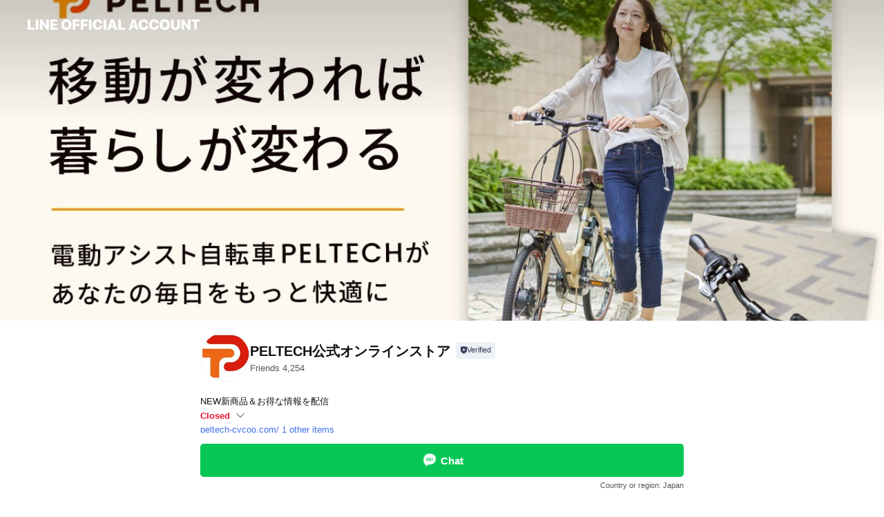

--- FILE ---
content_type: text/html; charset=utf-8
request_url: https://page.line.me/742hfvpi
body_size: 27365
content:
<!DOCTYPE html><html lang="en"><script id="oa-script-list" type="application/json">https://page.line-scdn.net/_next/static/chunks/pages/_app-c0b699a9d6347812.js,https://page.line-scdn.net/_next/static/chunks/pages/%5BsearchId%5D-b8e443852bbb5573.js</script><head><meta charSet="UTF-8"/><meta name="viewport" content="width=device-width,initial-scale=1,minimum-scale=1,maximum-scale=1,user-scalable=no,viewport-fit=cover"/><link rel="apple-touch-icon" sizes="180x180" href="https://page.line-scdn.net/favicons/apple-touch-icon.png"/><link rel="icon" type="image/png" sizes="32x32" href="https://page.line-scdn.net/favicons/favicon-32x32.png"/><link rel="icon" type="image/png" sizes="16x16" href="https://page.line-scdn.net/favicons/favicon-16x16.png&quot;"/><link rel="mask-icon" href="https://page.line-scdn.net/favicons/safari-pinned-tab.svg" color="#4ecd00"/><link rel="shortcut icon" href="https://page.line-scdn.net/favicons/favicon.ico"/><meta name="theme-color" content="#ffffff"/><meta property="og:image" content="https://page-share.line.me//%40742hfvpi/global/og_image.png?ts=1769904988254"/><meta name="twitter:card" content="summary_large_image"/><link rel="stylesheet" href="https://unpkg.com/swiper@6.8.1/swiper-bundle.min.css"/><title>PELTECH公式オンラインストア | LINE Official Account</title><meta property="og:title" content="PELTECH公式オンラインストア | LINE Official Account"/><meta name="twitter:title" content="PELTECH公式オンラインストア | LINE Official Account"/><link rel="canonical" href="https://page.line.me/742hfvpi"/><meta property="line:service_name" content="Official Account"/><meta property="line:sub_title_2" content="〒590-0061 大阪府 堺市堺区 翁橋町2-3-3-101"/><meta name="description" content="PELTECH公式オンラインストア&#x27;s LINE official account profile page. Add them as a friend for the latest news."/><link rel="preload" as="image" href="https://oa-profile-media.line-scdn.net/0hWliJL_SSCENUMxZpO4B3FAJsBjJnUVFHM1QOcCpmDSMAe0xFES0OWRhAEAgmf0dFNyVGXi5TXhgLaE90DSIZTgdYCxsmZwd-IzVFWQRLCiMcAgk/w720" media="(max-width: 360px)"/><link rel="preload" as="image" href="https://oa-profile-media.line-scdn.net/0hWliJL_SSCENUMxZpO4B3FAJsBjJnUVFHM1QOcCpmDSMAe0xFES0OWRhAEAgmf0dFNyVGXi5TXhgLaE90DSIZTgdYCxsmZwd-IzVFWQRLCiMcAgk/w960" media="(min-width: 360.1px)"/><meta name="next-head-count" content="20"/><link rel="preload" href="https://page.line-scdn.net/_next/static/css/5066c0effeea9cdd.css" as="style"/><link rel="stylesheet" href="https://page.line-scdn.net/_next/static/css/5066c0effeea9cdd.css" data-n-g=""/><link rel="preload" href="https://page.line-scdn.net/_next/static/css/32cf1b1e6f7e57c2.css" as="style"/><link rel="stylesheet" href="https://page.line-scdn.net/_next/static/css/32cf1b1e6f7e57c2.css" data-n-p=""/><noscript data-n-css=""></noscript><script defer="" nomodule="" src="https://page.line-scdn.net/_next/static/chunks/polyfills-c67a75d1b6f99dc8.js"></script><script src="https://page.line-scdn.net/_next/static/chunks/webpack-53e0f634be95aa19.js" defer=""></script><script src="https://page.line-scdn.net/_next/static/chunks/framework-5d5971fdfab04833.js" defer=""></script><script src="https://page.line-scdn.net/_next/static/chunks/main-34d3f9ccc87faeb3.js" defer=""></script><script src="https://page.line-scdn.net/_next/static/chunks/e893f787-81841bf25f7a5b4d.js" defer=""></script><script src="https://page.line-scdn.net/_next/static/chunks/fd0ff8c8-d43e8626c80b2f59.js" defer=""></script><script src="https://page.line-scdn.net/_next/static/chunks/518-b33b01654ebc3704.js" defer=""></script><script src="https://page.line-scdn.net/_next/static/chunks/421-6db75eee1ddcc32a.js" defer=""></script><script src="https://page.line-scdn.net/_next/static/chunks/35-fb8646fb484f619c.js" defer=""></script><script src="https://page.line-scdn.net/_next/static/chunks/840-7f91c406241fc0b6.js" defer=""></script><script src="https://page.line-scdn.net/_next/static/chunks/137-ae3cbf072ff48020.js" defer=""></script><script src="https://page.line-scdn.net/_next/static/chunks/124-86d261272c7b9cdd.js" defer=""></script><script src="https://page.line-scdn.net/_next/static/chunks/693-01dc988928332a88.js" defer=""></script><script src="https://page.line-scdn.net/_next/static/chunks/716-15a06450f7be7982.js" defer=""></script><script src="https://page.line-scdn.net/_next/static/chunks/155-8eb63f2603fef270.js" defer=""></script><script src="https://page.line-scdn.net/_next/static/bbauL09QAT8MhModpG-Ma/_buildManifest.js" defer=""></script><script src="https://page.line-scdn.net/_next/static/bbauL09QAT8MhModpG-Ma/_ssgManifest.js" defer=""></script></head><body class=""><div id="__next"><div class="wrap main" style="--profile-button-color:#06c755" data-background="true" data-theme="true" data-js-top="true"><header id="header" class="header header_web"><div class="header_wrap"><span class="header_logo"><svg xmlns="http://www.w3.org/2000/svg" fill="none" viewBox="0 0 250 17" class="header_logo_image" role="img" aria-label="LINE OFFICIAL ACCOUNT" title="LINE OFFICIAL ACCOUNT"><path fill="#000" d="M.118 16V1.204H3.88v11.771h6.121V16zm11.607 0V1.204h3.763V16zm6.009 0V1.204h3.189l5.916 8.541h.072V1.204h3.753V16h-3.158l-5.947-8.634h-.072V16zm15.176 0V1.204h10.14v3.025h-6.377V7.15h5.998v2.83h-5.998v2.994h6.378V16zm23.235.267c-4.491 0-7.3-2.943-7.3-7.66v-.02c0-4.707 2.83-7.65 7.3-7.65 4.502 0 7.311 2.943 7.311 7.65v.02c0 4.717-2.8 7.66-7.311 7.66m0-3.118c2.153 0 3.486-1.763 3.486-4.542v-.02c0-2.8-1.363-4.533-3.486-4.533-2.102 0-3.466 1.723-3.466 4.532v.02c0 2.81 1.354 4.543 3.466 4.543M65.291 16V1.204h10.07v3.025h-6.306v3.373h5.732v2.881h-5.732V16zm11.731 0V1.204h10.07v3.025h-6.307v3.373h5.732v2.881h-5.732V16zm11.73 0V1.204h3.764V16zm12.797.267c-4.44 0-7.198-2.84-7.198-7.67v-.01c0-4.83 2.779-7.65 7.198-7.65 3.866 0 6.542 2.481 6.676 5.793v.103h-3.62l-.021-.154c-.235-1.538-1.312-2.625-3.035-2.625-2.06 0-3.363 1.692-3.363 4.522v.01c0 2.861 1.313 4.563 3.374 4.563 1.63 0 2.789-1.015 3.045-2.666l.02-.112h3.62l-.01.112c-.133 3.312-2.84 5.784-6.686 5.784m8.47-.267V1.204h3.763V16zm5.189 0 4.983-14.796h4.604L129.778 16h-3.947l-.923-3.25h-4.83l-.923 3.25zm7.249-11.577-1.6 5.62h3.271l-1.599-5.62zM131.204 16V1.204h3.763v11.771h6.121V16zm14.868 0 4.983-14.796h4.604L160.643 16h-3.948l-.923-3.25h-4.83L150.02 16zm7.249-11.577-1.599 5.62h3.271l-1.6-5.62zm14.653 11.844c-4.44 0-7.198-2.84-7.198-7.67v-.01c0-4.83 2.779-7.65 7.198-7.65 3.866 0 6.542 2.481 6.675 5.793v.103h-3.619l-.021-.154c-.236-1.538-1.312-2.625-3.035-2.625-2.061 0-3.363 1.692-3.363 4.522v.01c0 2.861 1.312 4.563 3.373 4.563 1.631 0 2.789-1.015 3.046-2.666l.02-.112h3.62l-.01.112c-.134 3.312-2.841 5.784-6.686 5.784m15.258 0c-4.44 0-7.198-2.84-7.198-7.67v-.01c0-4.83 2.778-7.65 7.198-7.65 3.866 0 6.542 2.481 6.675 5.793v.103h-3.619l-.021-.154c-.236-1.538-1.312-2.625-3.035-2.625-2.061 0-3.363 1.692-3.363 4.522v.01c0 2.861 1.312 4.563 3.373 4.563 1.631 0 2.789-1.015 3.046-2.666l.02-.112h3.62l-.011.112c-.133 3.312-2.84 5.784-6.685 5.784m15.36 0c-4.491 0-7.3-2.943-7.3-7.66v-.02c0-4.707 2.83-7.65 7.3-7.65 4.502 0 7.311 2.943 7.311 7.65v.02c0 4.717-2.799 7.66-7.311 7.66m0-3.118c2.154 0 3.487-1.763 3.487-4.542v-.02c0-2.8-1.364-4.533-3.487-4.533-2.102 0-3.466 1.723-3.466 4.532v.02c0 2.81 1.354 4.543 3.466 4.543m15.514 3.118c-3.855 0-6.367-2.184-6.367-5.517V1.204h3.763v9.187c0 1.723.923 2.758 2.615 2.758 1.681 0 2.604-1.035 2.604-2.758V1.204h3.763v9.546c0 3.322-2.491 5.517-6.378 5.517M222.73 16V1.204h3.189l5.916 8.541h.072V1.204h3.753V16h-3.158l-5.947-8.634h-.072V16zm18.611 0V4.229h-4.081V1.204h11.915v3.025h-4.081V16z"></path></svg></span></div></header><div class="container"><div data-intersection-target="profileFace" class="_root_f63qr_2 _modeLiffApp_f63qr_155"><div class="_coverImage_f63qr_2"><div data-intersection-target="coverImage" class="_root_1e0fr_1 _black_1e0fr_61"><picture class="_coverPicture_1e0fr_10"><source media="(min-width: 1048px)" srcSet="[data-uri]"/><source media="(min-width: 712px)" srcSet="[data-uri]"/><img class="_coverImage_1e0fr_7" src="[data-uri]" alt="" width="380" height="189"/></picture><img class="_coverImageSpacer_1e0fr_7" src="[data-uri]" alt=""/><div class="_root_qs6hr_1" aria-label="loading"><svg viewBox="0 0 50 50" xmlns="http://www.w3.org/2000/svg" class="_spinner_qs6hr_10" width="50" style="margin-left:-25px;margin-top:-25px"><path d="m9.906 37.346a1.5 1.5 0 0 1 2.321-1.9 16.461 16.461 0 0 0 12.774 6.054c9.112 0 16.5-7.387 16.5-16.5s-7.388-16.5-16.501-16.5a1.5 1.5 0 0 1 0-3c10.77 0 19.5 8.73 19.5 19.5s-8.73 19.5-19.5 19.5a19.46 19.46 0 0 1 -15.095-7.154z" fill="#fff"></path></svg></div></div></div><div class="_account_f63qr_11"><div class="_accountHead_f63qr_16"><div class="_accountHeadIcon_f63qr_22"><a class="_accountHeadIconLink_f63qr_31" href="/742hfvpi/profile/img"><div class="_root_19dwp_1"><img class="_thumbnailImage_19dwp_8" src="https://profile.line-scdn.net/0hoZGptdPLMHV6CSFvvKxPIkZMPhgNJzY9AjwoRl1aOUZebnIhFGd2Q1pdOhcCP3dwQjx5EwgOPUEA/preview" alt="Show profile photo" width="70" height="70"/></div></a></div><div class="_accountHeadContents_f63qr_34"><h1 class="_accountHeadTitle_f63qr_37"><span class="_accountHeadTitleText_f63qr_51">PELTECH公式オンラインストア</span><button type="button" class="_accountHeadBadge_f63qr_54" aria-label="Show account info"><span class="_root_4p75h_1 _typeCertified_4p75h_20"><span class="_icon_4p75h_17"><span role="img" aria-label="Verification status" class="la labs _iconImage_4p75h_17" style="width:11px;aspect-ratio:1;display:inline-grid;place-items:stretch"><svg xmlns="http://www.w3.org/2000/svg" data-laicon-version="10.2" viewBox="0 0 20 20" fill="currentColor"><g transform="translate(-2 -2)"><path d="M12 2.5c-3.7 0-6.7.7-7.8 1-.3.2-.5.5-.5.8v8.9c0 3.2 4.2 6.3 8 8.2.1 0 .2.1.3.1s.2 0 .3-.1c3.9-1.9 8-5 8-8.2V4.3c0-.3-.2-.6-.5-.7-1.1-.3-4.1-1.1-7.8-1.1zm0 4.2 1.2 2.7 2.7.3-1.9 2 .4 2.8-2.4-1.2-2.4 1.3.4-2.8-1.9-2 2.7-.3L12 6.7z"/></g></svg></span></span><span class="_label_4p75h_42">Verified</span></span></button></h1><div class="_accountHeadSubTexts_f63qr_58"><p class="_accountHeadSubText_f63qr_58">Friends<!-- --> <!-- -->4,254</p></div></div></div><div class="_accountInfo_f63qr_73"><p class="_accountInfoText_f63qr_85">NEW新商品＆お得な情報を配信</p><p><a class="_accountInfoWebsiteLink_f63qr_137" href="https://peltech-cycoo.com/"><span class="_accountInfoWebsiteUrl_f63qr_141">peltech-cycoo.com/</span><span class="_accountInfoWebsiteCount_f63qr_147">1 other items</span></a></p></div><div class="_actionButtons_f63qr_152"><div><div class="_root_1nhde_1"><button type="button" class="_button_1nhde_9"><span class="_icon_1nhde_31"><span role="img" class="la lar" style="width:14px;aspect-ratio:1;display:inline-grid;place-items:stretch"><svg xmlns="http://www.w3.org/2000/svg" data-laicon-version="15.0" viewBox="0 0 20 20" fill="currentColor"><g transform="translate(-2 -2)"><path d="M11.8722 10.2255a.9.9 0 1 0 0 1.8.9.9 0 0 0 0-1.8Zm-3.5386 0a.9.9 0 1 0 0 1.8.9.9 0 0 0 0-1.8Zm7.0767 0a.9.9 0 1 0 0 1.8.9.9 0 0 0 0-1.8Z"/><path d="M6.5966 6.374c-1.256 1.2676-1.988 3.1338-1.988 5.5207 0 2.8387 1.6621 5.3506 2.8876 6.8107.6247-.8619 1.6496-1.7438 3.2265-1.7444h.0015l2.2892-.0098h.0028c3.4682 0 6.2909-2.8223 6.2909-6.2904 0-1.9386-.7072-3.4895-1.9291-4.5632C16.1475 5.0163 14.3376 4.37 12.0582 4.37c-2.3602 0-4.2063.7369-5.4616 2.004Zm-.9235-.915C7.2185 3.8991 9.4223 3.07 12.0582 3.07c2.5189 0 4.6585.7159 6.1779 2.051 1.5279 1.3427 2.371 3.2622 2.371 5.5398 0 4.1857-3.4041 7.5896-7.5894 7.5904h-.0015l-2.2892.0098h-.0028c-1.33 0-2.114.9634-2.5516 1.8265l-.4192.8269-.6345-.676c-1.2252-1.3055-3.8103-4.4963-3.8103-8.3437 0-2.6555.8198-4.8767 2.3645-6.4358Z"/></g></svg></span></span><span class="_label_1nhde_14">Chat</span></button></div><div class="_root_1nhde_1"><a role="button" href="https://line.me/R/home/public/main?id=742hfvpi&amp;utm_source=businessprofile&amp;utm_medium=action_btn" class="_button_1nhde_9"><span class="_icon_1nhde_31"><span role="img" class="la lar" style="width:14px;aspect-ratio:1;display:inline-grid;place-items:stretch"><svg xmlns="http://www.w3.org/2000/svg" data-laicon-version="15.0" viewBox="0 0 20 20" fill="currentColor"><g transform="translate(-2 -2)"><path d="M6.0001 4.5104a.35.35 0 0 0-.35.35v14.2792a.35.35 0 0 0 .35.35h12a.35.35 0 0 0 .35-.35V4.8604a.35.35 0 0 0-.35-.35h-12Zm-1.65.35c0-.9112.7387-1.65 1.65-1.65h12c.9113 0 1.65.7388 1.65 1.65v14.2792c0 .9113-.7387 1.65-1.65 1.65h-12c-.9113 0-1.65-.7387-1.65-1.65V4.8604Z"/><path d="M15.0534 12.65H8.9468v-1.3h6.1066v1.3Zm0-3.3413H8.9468v-1.3h6.1066v1.3Zm0 6.6827H8.9468v-1.3h6.1066v1.3Z"/></g></svg></span></span><span class="_label_1nhde_14">Posts</span></a></div></div></div></div></div><div class="content"><div class="ldsg-tab plugin_tab" data-flexible="flexible" style="--tab-indicator-position:0px;--tab-indicator-width:0px" id="tablist"><div class="tab-content"><div class="tab-content-inner"><div class="tab-list" role="tablist"><a aria-selected="true" role="tab" class="tab-list-item" tabindex="0"><span class="text">追加をタップで友だち追加</span></a><a aria-selected="false" role="tab" class="tab-list-item"><span class="text">Social media</span></a><a aria-selected="false" role="tab" class="tab-list-item"><span class="text">取扱商品</span></a><a aria-selected="false" role="tab" class="tab-list-item"><span class="text">Basic info</span></a><a aria-selected="false" role="tab" class="tab-list-item"><span class="text">You might like</span></a></div><div class="tab-indicator"></div></div></div></div><section class="section section_text" id="plugin-signboard-1708202247500967" data-js-plugin="signboard"><h2 class="title_section" data-testid="plugin-header"><span class="title">追加をタップで友だち追加</span></h2><div class="text_plugin"><div class="text_plugin_image"><picture class="picture"><img class="image" alt=""/></picture></div><div class="text_plugin_desc"><div class="text_area"><p class="text">友達追加でLINE限定特別クーポン配信中🎁</p></div></div></div></section><section class="section section_sns" id="plugin-social-media-1218975599016812" data-js-plugin="socialMedia"><h2 class="title_section" data-testid="plugin-header"><span class="title">Social media</span></h2><div class="sns_plugin"><p class="text">Follow us on social media</p><div class="sns_area"><a target="_blank" rel="noopener noreferrer ugc nofollow" href="https://instagram.com/peltech.jp" class="link link_instagram" data-testid="instagram"><span class="icon"><svg xmlns="http://www.w3.org/2000/svg" data-laicon-version="5.9" viewBox="0 0 24 24"><g fill="#fff"><path d="M12 4.622c2.403 0 2.688.009 3.637.052.877.04 1.354.187 1.67.31.421.163.72.358 1.036.673.315.315.51.615.673 1.035.123.317.27.794.31 1.671.043.95.052 1.234.052 3.637s-.009 2.688-.052 3.637c-.04.877-.187 1.354-.31 1.67a2.79 2.79 0 01-.673 1.036c-.315.315-.615.51-1.035.673-.317.123-.794.27-1.671.31-.95.043-1.234.052-3.637.052s-2.688-.009-3.637-.052c-.877-.04-1.354-.187-1.67-.31a2.788 2.788 0 01-1.036-.673 2.79 2.79 0 01-.673-1.035c-.123-.317-.27-.794-.31-1.671-.043-.95-.052-1.234-.052-3.637s.009-2.688.052-3.637c.04-.877.187-1.354.31-1.67a2.79 2.79 0 01.673-1.036c.315-.315.615-.51 1.035-.673.317-.123.794-.27 1.671-.31.95-.043 1.234-.052 3.637-.052zM12 3c-2.444 0-2.75.01-3.71.054-.959.044-1.613.196-2.185.418A4.412 4.412 0 004.51 4.511c-.5.5-.809 1.002-1.038 1.594-.223.572-.375 1.226-.419 2.184C3.01 9.25 3 9.556 3 12s.01 2.75.054 3.71c.044.959.196 1.613.419 2.185a4.41 4.41 0 001.038 1.595c.5.5 1.002.808 1.594 1.038.572.222 1.226.374 2.184.418C9.25 20.99 9.556 21 12 21s2.75-.01 3.71-.054c.959-.044 1.613-.196 2.185-.419a4.412 4.412 0 001.595-1.038c.5-.5.808-1.002 1.038-1.594.222-.572.374-1.226.418-2.184.044-.96.054-1.267.054-3.711s-.01-2.75-.054-3.71c-.044-.959-.196-1.613-.419-2.185A4.412 4.412 0 0019.49 4.51c-.5-.5-1.002-.809-1.594-1.039-.572-.222-1.226-.374-2.184-.418C14.75 3.01 14.444 3 12 3z"></path><path d="M12.004 7.383a4.622 4.622 0 100 9.243 4.622 4.622 0 000-9.243zm0 7.621a3 3 0 110-6 3 3 0 010 6zm5.884-7.807a1.08 1.08 0 11-2.16 0 1.08 1.08 0 012.16 0z"></path></g></svg></span></a><a target="_blank" rel="noopener noreferrer ugc nofollow" href="https://www.youtube.com/channel/UCZooHKu-eHGCUS3GRp-SFSQ" class="link link_youtube" data-testid="youtube"><span class="icon"><svg xmlns="http://www.w3.org/2000/svg" data-laicon-version="5.9" viewBox="0 0 24 24"><path d="M20.624 7.968a2.254 2.254 0 00-1.591-1.592C17.629 6 12 6 12 6s-5.629 0-7.033.376a2.254 2.254 0 00-1.59 1.592C3 9.37 3 12.3 3 12.3s0 2.929.376 4.332a2.254 2.254 0 001.591 1.592C6.371 18.6 12 18.6 12 18.6s5.629 0 7.033-.376a2.254 2.254 0 001.59-1.591C21 15.229 21 12.3 21 12.3s0-2.929-.376-4.332zM10.2 15V9.6l4.676 2.7L10.2 15z" fill="#fff"></path></svg></span></a><a target="_blank" rel="noopener noreferrer ugc nofollow" href="https://www.facebook.com/peltech.jp/" class="link link_facebook" data-testid="facebook"><span class="icon"><svg xmlns="http://www.w3.org/2000/svg" data-laicon-version="5.9" viewBox="0 0 24 24"><path d="M21 12c0-4.95-4.05-9-9-9s-9 4.05-9 9c0 4.5 3.263 8.212 7.537 8.887v-6.3h-2.25V12h2.25V9.975c0-2.25 1.35-3.487 3.375-3.487 1.013 0 2.025.224 2.025.224v2.25h-1.124c-1.126 0-1.463.675-1.463 1.35V12h2.475l-.45 2.588h-2.137V21A9.08 9.08 0 0021 12z" fill="#fff"></path></svg></span></a><a target="_blank" rel="noopener noreferrer ugc nofollow" href="https://www.tiktok.com/@peltech" class="link link_tiktok" data-testid="tiktok"><span class="icon"><svg viewBox="0 0 24 24" fill="none" xmlns="http://www.w3.org/2000/svg"><path d="M10.043 19.7c-.24 0-1.47-.04-2.59-.79-.42-.29-.8-.65-1.12-1.06-.4-.51-.64-1.1-.69-1.25v-.03c-.1-.28-.32-1.02-.29-1.72.05-1.16.41-1.9.57-2.17.29-.52.66-.98 1.11-1.37a4.735 4.735 0 013.08-1.12c.12 0 .24 0 .35.01v2.15a2.631 2.631 0 10-.42 5.23c.45 0 .89-.12 1.29-.34.37-.21.69-.52.92-.88.23-.36.37-.78.4-1.21v-.1c.01-.13.01-.28.01-.42V4.3h2.117l.003.07.06.35c.09.51.33 1.28.98 2.03.26.28.55.53.87.74.11.07.23.14.34.2.6.3 1.17.43 1.56.45v2.11c-.33-.03-.87-.08-1.3-.2-.93-.25-1.55-.64-1.55-.64l-.48-.32-.45-.27v6.17c0 .27-.08 1.02-.31 1.64-.2.52-.5 1.01-.87 1.44-.01.01-.6.72-1.59 1.2-.84.4-1.58.42-1.9.43h-.12.02z" fill="#fff" stroke="#fff" stroke-width="1.3"></path></svg></span></a></div></div></section><section class="section section_collection" id="plugin-showcase-1219042091421715" data-js-plugin="showcase"><a data-testid="link-with-next" class="link" href="/742hfvpi/showcase/1219042091421715"><h2 class="title_section" data-testid="plugin-header"><span class="title">取扱商品</span><span class="text_more">See more</span></h2></a><div class="collection_plugin type_grid"><div class="collection_plugin_item"><div class="collection_image"><picture class="picture"><img class="image" alt=""/></picture><span class="icon_outlink" data-testid="external-link-icon"><svg xmlns="http://www.w3.org/2000/svg" data-laicon-version="15" viewBox="0 0 20 20"><g fill="#fff"><path d="M9.465 9.707l7.83-7.83.92.92-7.831 7.829-.92-.92z"></path><path d="M17.458 2.622H12.92v-1.3h5.838v5.826h-1.3V2.622zM2.65 4.23a.185.185 0 01.01-.02.474.474 0 01.095-.117.557.557 0 01.142-.097.218.218 0 01.078-.023h7.955v-1.3H2.976c-.442 0-.836.22-1.102.464-.258.238-.523.621-.523 1.077v12.794c0 1.089.9 1.703 1.703 1.703h12.55c.962 0 1.749-.683 1.749-1.585V9.167h-1.3v7.96c0 .064-.08.284-.448.284H3.053a.435.435 0 01-.283-.11.371.371 0 01-.12-.293V4.23z"></path></g></svg></span></div><div class="collection_info"><strong class="collection_price">￥99,980</strong><strong class="collection_title">【GRC-515L】</strong><p class="collection_desc">電動アシストeカーゴバイク 20インチ 外装7段＊販売証明書付き</p></div><a target="_blank" rel="noopener noreferrer ugc nofollow" href="https://peltech-cycoo.com/products/grc-515l" class="collection_link" data-testid="external-link"></a></div><div class="collection_plugin_item"><div class="collection_image"><picture class="picture"><img class="image" alt=""/></picture><span class="icon_outlink" data-testid="external-link-icon"><svg xmlns="http://www.w3.org/2000/svg" data-laicon-version="15" viewBox="0 0 20 20"><g fill="#fff"><path d="M9.465 9.707l7.83-7.83.92.92-7.831 7.829-.92-.92z"></path><path d="M17.458 2.622H12.92v-1.3h5.838v5.826h-1.3V2.622zM2.65 4.23a.185.185 0 01.01-.02.474.474 0 01.095-.117.557.557 0 01.142-.097.218.218 0 01.078-.023h7.955v-1.3H2.976c-.442 0-.836.22-1.102.464-.258.238-.523.621-.523 1.077v12.794c0 1.089.9 1.703 1.703 1.703h12.55c.962 0 1.749-.683 1.749-1.585V9.167h-1.3v7.96c0 .064-.08.284-.448.284H3.053a.435.435 0 01-.283-.11.371.371 0 01-.12-.293V4.23z"></path></g></svg></span></div><div class="collection_info"><strong class="collection_price">￥99,980</strong><strong class="collection_title">【TDA-207Zplus＋】</strong><p class="collection_desc">TDA-207Zplus＋ 電動アシストクロスeバイク 27.5インチ 外装6段 フル装備＊販売証明書付き</p></div><a target="_blank" rel="noopener noreferrer ugc nofollow" href="https://peltech-cycoo.com/products/tda-207zp" class="collection_link" data-testid="external-link"></a></div><div class="collection_plugin_item"><div class="collection_image"><picture class="picture"><img class="image" alt=""/></picture><span class="icon_outlink" data-testid="external-link-icon"><svg xmlns="http://www.w3.org/2000/svg" data-laicon-version="15" viewBox="0 0 20 20"><g fill="#fff"><path d="M9.465 9.707l7.83-7.83.92.92-7.831 7.829-.92-.92z"></path><path d="M17.458 2.622H12.92v-1.3h5.838v5.826h-1.3V2.622zM2.65 4.23a.185.185 0 01.01-.02.474.474 0 01.095-.117.557.557 0 01.142-.097.218.218 0 01.078-.023h7.955v-1.3H2.976c-.442 0-.836.22-1.102.464-.258.238-.523.621-.523 1.077v12.794c0 1.089.9 1.703 1.703 1.703h12.55c.962 0 1.749-.683 1.749-1.585V9.167h-1.3v7.96c0 .064-.08.284-.448.284H3.053a.435.435 0 01-.283-.11.371.371 0 01-.12-.293V4.23z"></path></g></svg></span></div><div class="collection_info"><strong class="collection_price">￥89,800</strong><strong class="collection_title">【TDA-712L】 </strong><p class="collection_desc">【100%完成納品】PELTECH(ペルテック) TDA-712L 電動アシストクロスeバイク 27.5インチ 外装7段＊販売証明書付き</p></div><a target="_blank" rel="noopener noreferrer ugc nofollow" href="https://peltech-cycoo.com/products/tda-712l" class="collection_link" data-testid="external-link"></a></div><div class="collection_plugin_item"><div class="collection_image"><picture class="picture"><img class="image" alt=""/></picture><span class="icon_outlink" data-testid="external-link-icon"><svg xmlns="http://www.w3.org/2000/svg" data-laicon-version="15" viewBox="0 0 20 20"><g fill="#fff"><path d="M9.465 9.707l7.83-7.83.92.92-7.831 7.829-.92-.92z"></path><path d="M17.458 2.622H12.92v-1.3h5.838v5.826h-1.3V2.622zM2.65 4.23a.185.185 0 01.01-.02.474.474 0 01.095-.117.557.557 0 01.142-.097.218.218 0 01.078-.023h7.955v-1.3H2.976c-.442 0-.836.22-1.102.464-.258.238-.523.621-.523 1.077v12.794c0 1.089.9 1.703 1.703 1.703h12.55c.962 0 1.749-.683 1.749-1.585V9.167h-1.3v7.96c0 .064-.08.284-.448.284H3.053a.435.435 0 01-.283-.11.371.371 0 01-.12-.293V4.23z"></path></g></svg></span></div><div class="collection_info"><strong class="collection_price">￥104,800</strong><strong class="collection_title">【TDN-207Lplus＋子供乗せ付き】</strong><p class="collection_desc">【100％完成車納品】 後チャイルドシート標準装備　20型内装3段変速 (TDN-207LPC）＊販売証明書付き</p></div><a target="_blank" rel="noopener noreferrer ugc nofollow" href="https://peltech-cycoo.com/products/tdn-207lpc" class="collection_link" data-testid="external-link"></a></div><div class="collection_plugin_item"><div class="collection_image"><picture class="picture"><img class="image" alt=""/></picture><span class="icon_outlink" data-testid="external-link-icon"><svg xmlns="http://www.w3.org/2000/svg" data-laicon-version="15" viewBox="0 0 20 20"><g fill="#fff"><path d="M9.465 9.707l7.83-7.83.92.92-7.831 7.829-.92-.92z"></path><path d="M17.458 2.622H12.92v-1.3h5.838v5.826h-1.3V2.622zM2.65 4.23a.185.185 0 01.01-.02.474.474 0 01.095-.117.557.557 0 01.142-.097.218.218 0 01.078-.023h7.955v-1.3H2.976c-.442 0-.836.22-1.102.464-.258.238-.523.621-.523 1.077v12.794c0 1.089.9 1.703 1.703 1.703h12.55c.962 0 1.749-.683 1.749-1.585V9.167h-1.3v7.96c0 .064-.08.284-.448.284H3.053a.435.435 0 01-.283-.11.371.371 0 01-.12-.293V4.23z"></path></g></svg></span></div><div class="collection_info"><strong class="collection_price">￥114,800</strong><strong class="collection_title">【TDH-408Lplus＋】</strong><p class="collection_desc">【100％完成車納品】 後チャイルドシート付特別仕様24/20型内装3段変速 (TDH-408LP）＊＊販売証明書付き</p></div><a target="_blank" rel="noopener noreferrer ugc nofollow" href="https://peltech-cycoo.com/products/tdh-408lp" class="collection_link" data-testid="external-link"></a></div><div class="collection_plugin_item"><div class="collection_image"><picture class="picture"><img class="image" alt=""/></picture><span class="icon_outlink" data-testid="external-link-icon"><svg xmlns="http://www.w3.org/2000/svg" data-laicon-version="15" viewBox="0 0 20 20"><g fill="#fff"><path d="M9.465 9.707l7.83-7.83.92.92-7.831 7.829-.92-.92z"></path><path d="M17.458 2.622H12.92v-1.3h5.838v5.826h-1.3V2.622zM2.65 4.23a.185.185 0 01.01-.02.474.474 0 01.095-.117.557.557 0 01.142-.097.218.218 0 01.078-.023h7.955v-1.3H2.976c-.442 0-.836.22-1.102.464-.258.238-.523.621-.523 1.077v12.794c0 1.089.9 1.703 1.703 1.703h12.55c.962 0 1.749-.683 1.749-1.585V9.167h-1.3v7.96c0 .064-.08.284-.448.284H3.053a.435.435 0 01-.283-.11.371.371 0 01-.12-.293V4.23z"></path></g></svg></span></div><div class="collection_info"><strong class="collection_price">￥84,800</strong><strong class="collection_title">【TDN-206LD　限定色モデル】</strong><p class="collection_desc">【限定モデル】20型折り畳み外装6段変速 【簡易組立必要品】(TDN-206LD) ＊販売証明書付き</p></div><a target="_blank" rel="noopener noreferrer ugc nofollow" href="https://peltech-cycoo.com/products/tdn-206ld" class="collection_link" data-testid="external-link"></a></div></div></section><section class="section section_info" id="plugin-information-1218975599016811" data-js-plugin="information"><h2 class="title_section" data-testid="plugin-header"><span class="title">Basic info</span></h2><div class="basic_info_item info_time"><i class="icon"><svg width="19" height="19" viewBox="0 0 19 19" fill="none" xmlns="http://www.w3.org/2000/svg"><path fill-rule="evenodd" clip-rule="evenodd" d="M9.5 2.177a7.323 7.323 0 100 14.646 7.323 7.323 0 000-14.646zm0 1.03a6.294 6.294 0 110 12.587 6.294 6.294 0 010-12.588zm.514 5.996v-3.73H8.985v4.324l2.79 1.612.515-.892-2.276-1.314z" fill="#000"></path></svg></i><div class="title"><span class="title_s">Sun</span><span class="con_s">Closed</span></div><p class="memo">GW・夏季・年末年始休業日あり</p><ul class="lst_week"><li><span class="title_s">Sun</span><span class="con_s">Closed</span></li><li><span class="title_s">Mon</span><span class="con_s">09:00 - 17:00</span></li><li><span class="title_s">Tue</span><span class="con_s">09:00 - 17:00</span></li><li><span class="title_s">Wed</span><span class="con_s">09:00 - 17:00</span></li><li><span class="title_s">Thu</span><span class="con_s">09:00 - 17:00</span></li><li><span class="title_s">Fri</span><span class="con_s">09:00 - 17:00</span></li><li><span class="title_s">Sat</span><span class="con_s">Closed</span></li></ul></div><div class="basic_info_item info_budget is_selectable"><i class="icon"><svg width="19" height="19" viewBox="0 0 19 19" fill="none" xmlns="http://www.w3.org/2000/svg"><path fill-rule="evenodd" clip-rule="evenodd" d="M4.04 3.048h11.333c.74 0 1.34.6 1.34 1.34v10.224c0 .74-.6 1.34-1.34 1.34H4.04A1.753 1.753 0 012.286 14.2V4.8m1.03 1.71v7.69c0 .4.324.724.723.724h11.334c.172 0 .312-.14.312-.311V6.978a.311.311 0 00-.249-.305l-.063-.006H4.04c-.258 0-.503-.056-.724-.156zm12.369-.837V4.388a.311.311 0 00-.312-.311H4.04c-.4 0-.724.324-.724.724v.115c.001.37.28.675.64.717l.084.005h11.334c.107 0 .212.013.312.036zM4.039 3.048c-.968 0-1.753.785-1.753 1.753L4.04 3.048zm9.622 6.91a.826.826 0 100 1.651.826.826 0 000-1.652z" fill="#000"></path></svg></i><ul class="lst_budget"><li><span class="con_s">~ ￥1,000</span></li></ul></div><div class="basic_info_item info_tel is_selectable"><i class="icon"><svg width="19" height="19" viewBox="0 0 19 19" fill="none" xmlns="http://www.w3.org/2000/svg"><path fill-rule="evenodd" clip-rule="evenodd" d="M2.816 3.858L4.004 2.67a1.76 1.76 0 012.564.079l2.024 2.286a1.14 1.14 0 01-.048 1.559L7.306 7.832l.014.04c.02.052.045.11.075.173l.051.1c.266.499.762 1.137 1.517 1.892.754.755 1.393 1.25 1.893 1.516.103.055.194.097.271.126l.04.014 1.239-1.238a1.138 1.138 0 011.465-.121l.093.074 2.287 2.024a1.76 1.76 0 01.078 2.563l-1.188 1.188c-1.477 1.478-5.367.513-9.102-3.222-3.735-3.735-4.7-7.625-3.223-9.103zm5.005 1.86L5.797 3.43a.731.731 0 00-1.065-.033L3.544 4.586c-.31.31-.445 1.226-.162 2.367.393 1.582 1.49 3.386 3.385 5.28 1.894 1.894 3.697 2.992 5.28 3.384 1.14.284 2.057.148 2.367-.162l1.187-1.187a.731.731 0 00-.032-1.065l-2.287-2.024a.109.109 0 00-.148.004l-1.403 1.402c-.517.518-1.887-.21-3.496-1.82l-.158-.16c-1.499-1.54-2.164-2.837-1.663-3.337l1.402-1.402a.108.108 0 00.005-.149z" fill="#000"></path></svg></i><a class="link" href="#"><span>072-242-7865</span></a></div><div class="basic_info_item info_url is_selectable"><i class="icon"><svg width="19" height="19" viewBox="0 0 19 19" fill="none" xmlns="http://www.w3.org/2000/svg"><path fill-rule="evenodd" clip-rule="evenodd" d="M9.5 2.18a7.32 7.32 0 100 14.64 7.32 7.32 0 000-14.64zM3.452 7.766A6.294 6.294 0 003.21 9.5c0 .602.084 1.184.242 1.736H6.32A17.222 17.222 0 016.234 9.5c0-.597.03-1.178.086-1.735H3.452zm.396-1.029H6.46c.224-1.303.607-2.422 1.11-3.225a6.309 6.309 0 00-3.722 3.225zm3.51 1.03a15.745 15.745 0 000 3.47h4.284a15.749 15.749 0 000-3.47H7.358zm4.131-1.03H7.511C7.903 4.64 8.707 3.21 9.5 3.21c.793 0 1.597 1.43 1.99 3.526zm1.19 1.03a17.21 17.21 0 010 3.47h2.869A6.292 6.292 0 0015.79 9.5c0-.602-.084-1.184-.242-1.735H12.68zm2.473-1.03H12.54c-.224-1.303-.607-2.422-1.11-3.225a6.308 6.308 0 013.722 3.225zM7.57 15.489a6.309 6.309 0 01-3.722-3.224H6.46c.224 1.303.607 2.421 1.11 3.224zm1.929.301c-.793 0-1.596-1.43-1.99-3.525h3.98c-.394 2.095-1.197 3.525-1.99 3.525zm1.93-.301c.503-.803.886-1.921 1.11-3.224h2.612a6.309 6.309 0 01-3.723 3.224z" fill="#000"></path></svg></i><a class="account_info_website_link" href="https://peltech-cycoo.com/"><span class="account_info_website_url">peltech-cycoo.com/</span><span class="account_info_website_count">1 other items</span></a></div><div class="basic_info_item info_pay"><i class="icon"><svg width="19" height="19" viewBox="0 0 19 19" fill="none" xmlns="http://www.w3.org/2000/svg"><path fill-rule="evenodd" clip-rule="evenodd" d="M2.85 3.457h13.3a.91.91 0 01.91.91v10.266a.91.91 0 01-.91.91H2.85a.91.91 0 01-.91-.91V4.367a.91.91 0 01.91-.91zm13.18 3.012V4.486H2.968v1.983H16.03zm0 1.03H2.968v7.015H16.03V7.498zm-1.705 4.52v1.03h-2.368v-1.03h2.368z" fill="#000"></path></svg></i><span class="title">Supported cards</span><ul class="lst_card"><li class="card_visa"><span class="blind">Visa</span></li><li class="card_master"><span class="blind">Mastercard</span></li><li class="card_jcb"><span class="blind">JCB</span></li><li class="card_diners"><span class="blind">Diners</span></li><li class="card_amex"><span class="blind">American Express</span></li></ul></div><div class="basic_info_item place_map" data-js-access="true"><div class="map_area"><a target="_blank" rel="noopener" href="https://www.google.com/maps/search/?api=1&amp;query=34.5724502%2C135.4789476"><img src="https://maps.googleapis.com/maps/api/staticmap?key=AIzaSyCmbTfxB3uMZpzVX9NYKqByC1RRi2jIjf0&amp;channel=Line_Account&amp;scale=2&amp;size=400x200&amp;center=34.5725502%2C135.4789476&amp;markers=scale%3A2%7Cicon%3Ahttps%3A%2F%2Fpage.line-scdn.net%2F_%2Fimages%2FmapPin.v1.png%7C34.5724502%2C135.4789476&amp;language=en&amp;region=&amp;signature=VMNtNlDAGtRfC9ye8b1f2rp2Gyc%3D" alt=""/></a></div><div class="map_text"><i class="icon"><svg width="19" height="19" viewBox="0 0 19 19" fill="none" xmlns="http://www.w3.org/2000/svg"><path fill-rule="evenodd" clip-rule="evenodd" d="M9.731 1.864l-.23-.004a6.308 6.308 0 00-4.853 2.266c-2.155 2.565-1.9 6.433.515 8.857a210.37 210.37 0 013.774 3.911.772.772 0 001.13 0l.942-.996a182.663 182.663 0 012.829-2.916c2.413-2.422 2.67-6.29.515-8.855a6.308 6.308 0 00-4.622-2.263zm-.23 1.026a5.28 5.28 0 014.064 1.9c1.805 2.147 1.588 5.413-.456 7.466l-.452.456a209.82 209.82 0 00-2.87 2.98l-.285.3-1.247-1.31a176.87 176.87 0 00-2.363-2.425c-2.045-2.053-2.261-5.32-.456-7.468a5.28 5.28 0 014.064-1.9zm0 3.289a2.004 2.004 0 100 4.008 2.004 2.004 0 000-4.008zm0 1.029a.975.975 0 110 1.95.975.975 0 010-1.95z" fill="#000"></path></svg></i><div class="map_title_area"><strong class="map_title">〒590-0061 大阪府 堺市堺区 翁橋町2-3-3-101</strong><button type="button" class="button_copy" aria-label="Copy"><i class="icon_copy"><svg width="16" height="16" xmlns="http://www.w3.org/2000/svg" data-laicon-version="15" viewBox="0 0 24 24"><path d="M3.2 3.05a.65.65 0 01.65-.65h12.99a.65.65 0 01.65.65V6.5h-1.3V3.7H4.5v13.28H7v1.3H3.85a.65.65 0 01-.65-.65V3.05z"></path><path d="M6.52 6.36a.65.65 0 01.65-.65h12.98a.65.65 0 01.65.65V17.5l-4.1 4.1H7.17a.65.65 0 01-.65-.65V6.36zm1.3.65V20.3h8.34l3.34-3.34V7.01H7.82z"></path><path d="M14.13 10.19H9.6v-1.3h4.53v1.3zm0 2.2H9.6v-1.3h4.53v1.3zm1.27 3.81h5.4v1.3h-4.1v4.1h-1.3v-5.4z"></path></svg></i></button></div><div class="map_address">南海高野線　堺東駅</div></div></div></section><section class="section section_recommend" id="plugin-recommendation-RecommendationPlugin" data-js-plugin="recommendation"><a target="_self" rel="noopener" href="https://liff.line.me/1654867680-wGKa63aV/?utm_source=oaprofile&amp;utm_medium=recommend" class="link"><h2 class="title_section" data-testid="plugin-header"><span class="title">You might like</span><span class="text_more">See more</span></h2></a><section class="RecommendationPlugin_subSection__nWfpQ"><h3 class="RecommendationPlugin_subTitle__EGDML">Accounts others are viewing</h3><div class="swiper-container"><div class="swiper-wrapper"><div class="swiper-slide"><div class="recommend_list"><div class="recommend_item" id="recommend-item-1"><a target="_self" rel="noopener" href="https://page.line.me/380bmhyg?openerPlatform=liff&amp;openerKey=profileRecommend" class="link"><div class="thumb"><img src="https://profile.line-scdn.net/0h_UqxLz6nAHpMAR8rNSF_LXBEDhc7LwYyNGIYH28BWk9iMkB-d29IGD4IVk9oZkUpIzIfGDlRVkg2/preview" class="image" alt=""/></div><div class="info"><strong class="info_name"><i class="icon_certified"></i>ハンモック専門店キュリアス</strong><div class="info_detail"><span class="friend">1,234 friends</span></div></div></a></div><div class="recommend_item" id="recommend-item-2"><a target="_self" rel="noopener" href="https://page.line.me/016xhxxa?openerPlatform=liff&amp;openerKey=profileRecommend" class="link"><div class="thumb"><img src="https://profile.line-scdn.net/0h4CotU1xea2xSDXvO5cIUO25IZQElI20kKm9zCH9aNVUqPypqbG0gAnNYZgl7aSs8OjkmDSQEMV17/preview" class="image" alt=""/></div><div class="info"><strong class="info_name"><i class="icon_certified"></i>Rock oN Company</strong><div class="info_detail"><span class="friend">1,220 friends</span></div></div></a></div><div class="recommend_item" id="recommend-item-3"><a target="_self" rel="noopener" href="https://page.line.me/157mkawf?openerPlatform=liff&amp;openerKey=profileRecommend" class="link"><div class="thumb"><img src="https://profile.line-scdn.net/0htdp4HIznK0tNTTqakGxUHHEIJSY6Yy0DNSw0fT9LdS5jLmwfeHtmem9PIC9oKW0UcyNkKmhJdyxg/preview" class="image" alt=""/></div><div class="info"><strong class="info_name"><i class="icon_certified"></i>DJI 楽天市場店</strong><div class="info_detail"><span class="friend">11,354 friends</span></div></div></a></div></div></div><div class="swiper-slide"><div class="recommend_list"><div class="recommend_item" id="recommend-item-4"><a target="_self" rel="noopener" href="https://page.line.me/nkz6377r?openerPlatform=liff&amp;openerKey=profileRecommend" class="link"><div class="thumb"><img src="https://profile.line-scdn.net/0hWQ44y9mECH4JTRlutT93KTUIBhN-Yw42cSIUSnlLUkwieU9_MnsQSyxOUEhxfBwsMC1GGXxKVBtx/preview" class="image" alt=""/></div><div class="info"><strong class="info_name"><i class="icon_certified"></i>FlexiSpot楽天市場店</strong><div class="info_detail"><span class="friend">7,769 friends</span></div><div class="common_label"><strong class="label"><i class="icon"><svg width="12" height="12" viewBox="0 0 12 12" fill="none" xmlns="http://www.w3.org/2000/svg"><path fill-rule="evenodd" clip-rule="evenodd" d="M1.675 2.925v6.033h.926l.923-.923.923.923h5.878V2.925H4.447l-.923.923-.923-.923h-.926zm-.85-.154c0-.384.312-.696.696-.696h1.432l.571.571.572-.571h6.383c.385 0 .696.312.696.696v6.341a.696.696 0 01-.696.696H4.096l-.572-.571-.571.571H1.52a.696.696 0 01-.696-.696V2.771z" fill="#777"></path><path fill-rule="evenodd" clip-rule="evenodd" d="M3.025 4.909v-.65h1v.65h-1zm0 1.357v-.65h1v.65h-1zm0 1.358v-.65h1v.65h-1z" fill="#777"></path></svg></i><span class="text">Coupons</span></strong><strong class="label"><i class="icon"><svg width="13" height="12" viewBox="0 0 13 12" fill="none" xmlns="http://www.w3.org/2000/svg"><path fill-rule="evenodd" clip-rule="evenodd" d="M11.1 2.14H2.7a.576.576 0 00-.575.576v6.568c0 .317.258.575.575.575h8.4a.576.576 0 00.575-.575V2.716a.576.576 0 00-.575-.575zm-.076 2.407V9.21h-8.25V4.547h8.25zm0-.65V2.791h-8.25v1.106h8.25z" fill="#777"></path><path d="M11.024 9.209v.1h.1v-.1h-.1zm0-4.662h.1v-.1h-.1v.1zM2.774 9.21h-.1v.1h.1v-.1zm0-4.662v-.1h-.1v.1h.1zm8.25-.65v.1h.1v-.1h-.1zm0-1.106h.1v-.1h-.1v.1zm-8.25 0v-.1h-.1v.1h.1zm0 1.106h-.1v.1h.1v-.1zM2.7 2.241h8.4v-.2H2.7v.2zm-.475.475c0-.262.213-.475.475-.475v-.2a.676.676 0 00-.675.675h.2zm0 6.568V2.716h-.2v6.568h.2zm.475.475a.476.476 0 01-.475-.475h-.2c0 .372.303.675.675.675v-.2zm8.4 0H2.7v.2h8.4v-.2zm.475-.475a.476.476 0 01-.475.475v.2a.676.676 0 00.675-.675h-.2zm0-6.568v6.568h.2V2.716h-.2zM11.1 2.24c.262 0 .475.213.475.475h.2a.676.676 0 00-.675-.675v.2zm.024 6.968V4.547h-.2V9.21h.2zm-8.35.1h8.25v-.2h-8.25v.2zm-.1-4.762V9.21h.2V4.547h-.2zm8.35-.1h-8.25v.2h8.25v-.2zm.1-.55V2.791h-.2v1.106h.2zm-.1-1.206h-8.25v.2h8.25v-.2zm-8.35.1v1.106h.2V2.791h-.2zm.1 1.206h8.25v-.2h-8.25v.2zm6.467 2.227l-.296.853-.904.019.72.545-.261.865.741-.516.742.516-.262-.865.72-.545-.903-.019-.297-.853z" fill="#777"></path></svg></i><span class="text">Reward card</span></strong></div></div></a></div><div class="recommend_item" id="recommend-item-5"><a target="_self" rel="noopener" href="https://page.line.me/245fsryj?openerPlatform=liff&amp;openerKey=profileRecommend" class="link"><div class="thumb"><img src="https://profile.line-scdn.net/0hwBEKqrsGKG14MjhSSvFXOkR3JgAPHC4lAFxhD1Rhfw9QCjgyQwBkWwkwcF0CUWs4FlM0Dw83cQpT/preview" class="image" alt=""/></div><div class="info"><strong class="info_name"><i class="icon_certified"></i>neewer-store　楽天市場店</strong><div class="info_detail"><span class="friend">2,144 friends</span></div></div></a></div><div class="recommend_item" id="recommend-item-6"><a target="_self" rel="noopener" href="https://page.line.me/869cumyn?openerPlatform=liff&amp;openerKey=profileRecommend" class="link"><div class="thumb"><img src="https://profile.line-scdn.net/0hGJB1hjndGGV_SAcVWk9nMkMNFggIZh4tBytRAV9AFVwAf1hkES5eBg1ARwBWcFo1QSpQAVtNQFBU/preview" class="image" alt=""/></div><div class="info"><strong class="info_name"><i class="icon_certified"></i>SAMANSA</strong><div class="info_detail"><span class="friend">4,506 friends</span></div></div></a></div></div></div><div class="swiper-slide"><div class="recommend_list"><div class="recommend_item" id="recommend-item-7"><a target="_self" rel="noopener" href="https://page.line.me/643zkdln?openerPlatform=liff&amp;openerKey=profileRecommend" class="link"><div class="thumb"><img src="https://profile.line-scdn.net/0hVSkFIWNdCXxWPxpp9bV2K2p6BxEhEQ80LltDHSdsU0QsWEYraAtEGiA-X0p6Dkh4bg4UTyBsUxh7/preview" class="image" alt=""/></div><div class="info"><strong class="info_name"><i class="icon_certified"></i>OneTigris Gear　楽天市場店</strong><div class="info_detail"><span class="friend">4,335 friends</span></div></div></a></div><div class="recommend_item" id="recommend-item-8"><a target="_self" rel="noopener" href="https://page.line.me/500gkzaj?openerPlatform=liff&amp;openerKey=profileRecommend" class="link"><div class="thumb"><img src="https://profile.line-scdn.net/0h6cKuCARHaUx2DH_iGFUWG0pJZyEBIm8EDjglK1RcZ39SNSweGD1xfgYKZX9bbilOGGl0KVZeNXxT/preview" class="image" alt=""/></div><div class="info"><strong class="info_name"><i class="icon_certified"></i>MADPROTEIN</strong><div class="info_detail"><span class="friend">9,355 friends</span></div></div></a></div><div class="recommend_item" id="recommend-item-9"><a target="_self" rel="noopener" href="https://page.line.me/970kndkh?openerPlatform=liff&amp;openerKey=profileRecommend" class="link"><div class="thumb"><img src="https://profile.line-scdn.net/0hviYbE8XnKUZkGzk1-LNWEVheJysTNS8OHH0zIxFJI34ZKTwTD3RuIUlMdndBIjpFCHlnKRMZfiZL/preview" class="image" alt=""/></div><div class="info"><strong class="info_name"><i class="icon_certified"></i>エムパウジャパン楽天市場店</strong><div class="info_detail"><span class="friend">4,492 friends</span></div></div></a></div></div></div><div class="swiper-slide"><div class="recommend_list"><div class="recommend_item" id="recommend-item-10"><a target="_self" rel="noopener" href="https://page.line.me/600mihns?openerPlatform=liff&amp;openerKey=profileRecommend" class="link"><div class="thumb"><img src="https://profile.line-scdn.net/0h_AVbbi5zAG5rGxMaouR_OVdeDgMcNQYmE3xNWh4TX1wVfkY9UXlOCR5JXwlPKRdsUn8aWxscXl5B/preview" class="image" alt=""/></div><div class="info"><strong class="info_name"><i class="icon_certified"></i>ミネルヴァスリープ</strong><div class="info_detail"><span class="friend">4,719 friends</span></div></div></a></div><div class="recommend_item" id="recommend-item-11"><a target="_self" rel="noopener" href="https://page.line.me/byp9215z?openerPlatform=liff&amp;openerKey=profileRecommend" class="link"><div class="thumb"><img src="https://profile.line-scdn.net/0hOsAdB8lOEFx8HTpEp1RvC0BYHjELMxYUBCkLOl5NHT9ULVQPRHxabQxJTjsEJFRdE3oMaQwfGWVR/preview" class="image" alt=""/></div><div class="info"><strong class="info_name"><i class="icon_certified"></i>レンズ交換.com</strong><div class="info_detail"><span class="friend">3,681 friends</span></div></div></a></div><div class="recommend_item" id="recommend-item-12"><a target="_self" rel="noopener" href="https://page.line.me/201bslsu?openerPlatform=liff&amp;openerKey=profileRecommend" class="link"><div class="thumb"><img src="https://profile.line-scdn.net/0h_nP-LFJ_AEFtVB54DjJ_FlERDiwaegYJFTscckhXW3NENE5EATpGcB9WXHIVbUVHVmVGJB1TXncX/preview" class="image" alt=""/></div><div class="info"><strong class="info_name"><i class="icon_certified"></i>UGREEN公式楽天市場店</strong><div class="info_detail"><span class="friend">2,284 friends</span></div></div></a></div></div></div><div class="swiper-slide"><div class="recommend_list"><div class="recommend_item" id="recommend-item-13"><a target="_self" rel="noopener" href="https://page.line.me/409uyctp?openerPlatform=liff&amp;openerKey=profileRecommend" class="link"><div class="thumb"><img src="https://profile.line-scdn.net/0hDYw4oacKG3ZKTQvEfGBkIXYIFRs9Yx0-Mn5SQD1MQhRkewt0dX9QGWtEFxVuKg4mdSNTEj9EFkZm/preview" class="image" alt=""/></div><div class="info"><strong class="info_name"><i class="icon_certified"></i>UlanziJapan</strong><div class="info_detail"><span class="friend">2,023 friends</span></div></div></a></div><div class="recommend_item" id="recommend-item-14"><a target="_self" rel="noopener" href="https://page.line.me/176emlqi?openerPlatform=liff&amp;openerKey=profileRecommend" class="link"><div class="thumb"><img src="https://profile.line-scdn.net/0hzAMneMmfJW5wFzWCEiFaOUxSKwMHOSMmCCZrDFwReA1YcDZvG3Q4D1xALwkPJ2A-GXJrWAJCeQkP/preview" class="image" alt=""/></div><div class="info"><strong class="info_name"><i class="icon_certified"></i>Lysin（ライシン）</strong><div class="info_detail"><span class="friend">883 friends</span></div></div></a></div><div class="recommend_item" id="recommend-item-15"><a target="_self" rel="noopener" href="https://page.line.me/140faskr?openerPlatform=liff&amp;openerKey=profileRecommend" class="link"><div class="thumb"><img src="https://profile.line-scdn.net/0hPGrzrrB9D2hPAxE8e_FwP3NGAQU4LQkgN2xFWWkGAQ1jNks8dm0UDjoEVApjNE8_IDZHCjoEBltg/preview" class="image" alt=""/></div><div class="info"><strong class="info_name"><i class="icon_certified"></i>SwitchBot公式店　楽天市場店</strong><div class="info_detail"><span class="friend">3,729 friends</span></div></div></a></div></div></div><div class="swiper-slide"><div class="recommend_list"><div class="recommend_item" id="recommend-item-16"><a target="_self" rel="noopener" href="https://page.line.me/233lhxqq?openerPlatform=liff&amp;openerKey=profileRecommend" class="link"><div class="thumb"><img src="https://profile.line-scdn.net/0hL3oR_glKExxSKzrT6P1sS25uHXElBRVUKk9cL3UrGiQvGVBIaUsMKHYpRC4oSVYfPBpeenMpSSss/preview" class="image" alt=""/></div><div class="info"><strong class="info_name"><i class="icon_certified"></i>maverick-OUTDOOR</strong><div class="info_detail"><span class="friend">1,230 friends</span></div></div></a></div><div class="recommend_item" id="recommend-item-17"><a target="_self" rel="noopener" href="https://page.line.me/515qvntw?openerPlatform=liff&amp;openerKey=profileRecommend" class="link"><div class="thumb"><img src="https://profile.line-scdn.net/0h_NurfSlGAGFICxQgl8R_NnRODgw_JQYpMD1NBm0PV1g3OBNkfGpJBDpbW1YxbxNnJGwYAG9bW1Fl/preview" class="image" alt=""/></div><div class="info"><strong class="info_name"><i class="icon_certified"></i>vitopal　楽天市場店</strong><div class="info_detail"><span class="friend">332 friends</span></div><div class="common_label"><strong class="label"><i class="icon"><svg width="12" height="12" viewBox="0 0 12 12" fill="none" xmlns="http://www.w3.org/2000/svg"><path fill-rule="evenodd" clip-rule="evenodd" d="M1.675 2.925v6.033h.926l.923-.923.923.923h5.878V2.925H4.447l-.923.923-.923-.923h-.926zm-.85-.154c0-.384.312-.696.696-.696h1.432l.571.571.572-.571h6.383c.385 0 .696.312.696.696v6.341a.696.696 0 01-.696.696H4.096l-.572-.571-.571.571H1.52a.696.696 0 01-.696-.696V2.771z" fill="#777"></path><path fill-rule="evenodd" clip-rule="evenodd" d="M3.025 4.909v-.65h1v.65h-1zm0 1.357v-.65h1v.65h-1zm0 1.358v-.65h1v.65h-1z" fill="#777"></path></svg></i><span class="text">Coupons</span></strong></div></div></a></div><div class="recommend_item" id="recommend-item-18"><a target="_self" rel="noopener" href="https://page.line.me/336yjuur?openerPlatform=liff&amp;openerKey=profileRecommend" class="link"><div class="thumb"><img src="https://profile.line-scdn.net/0hZAMP5jzPBW5wKRX2mXx6OUxsCwMHBwMmCE8ZXwZ5XQtfSkBrRUxLCwZ8U1gJHxJsTk4YDgUrWgwO/preview" class="image" alt=""/></div><div class="info"><strong class="info_name"><i class="icon_certified"></i>クロスマサポート窓口【公式】</strong><div class="info_detail"><span class="friend">604 friends</span></div></div></a></div></div></div><div class="swiper-slide"><div class="recommend_list"><div class="recommend_item" id="recommend-item-19"><a target="_self" rel="noopener" href="https://page.line.me/325vnael?openerPlatform=liff&amp;openerKey=profileRecommend" class="link"><div class="thumb"><img src="https://profile.line-scdn.net/0hPSBDkO8ID3x_PRzoadxwK0N4AREIEwk0B1NEH1s1VUgADxspFAlAGlxpV0sHXR0vE19FTgk-VhsF/preview" class="image" alt=""/></div><div class="info"><strong class="info_name"><i class="icon_certified"></i>Huel</strong><div class="info_detail"><span class="friend">4,264 friends</span></div></div></a></div><div class="recommend_item" id="recommend-item-20"><a target="_self" rel="noopener" href="https://page.line.me/252mlabi?openerPlatform=liff&amp;openerKey=profileRecommend" class="link"><div class="thumb"><img src="https://profile.line-scdn.net/0hxiIY_X7HJ0Z0IDRGemFYEUhlKSsDDiEODE5qcllwLnFfF2ZET044IwEnLn9RFTUTQEQ7JgV3KnYN/preview" class="image" alt=""/></div><div class="info"><strong class="info_name"><i class="icon_certified"></i>Naturehike 楽天市場店</strong><div class="info_detail"><span class="friend">1,500 friends</span></div><div class="common_label"><strong class="label"><i class="icon"><svg width="12" height="12" viewBox="0 0 12 12" fill="none" xmlns="http://www.w3.org/2000/svg"><path fill-rule="evenodd" clip-rule="evenodd" d="M1.675 2.925v6.033h.926l.923-.923.923.923h5.878V2.925H4.447l-.923.923-.923-.923h-.926zm-.85-.154c0-.384.312-.696.696-.696h1.432l.571.571.572-.571h6.383c.385 0 .696.312.696.696v6.341a.696.696 0 01-.696.696H4.096l-.572-.571-.571.571H1.52a.696.696 0 01-.696-.696V2.771z" fill="#777"></path><path fill-rule="evenodd" clip-rule="evenodd" d="M3.025 4.909v-.65h1v.65h-1zm0 1.357v-.65h1v.65h-1zm0 1.358v-.65h1v.65h-1z" fill="#777"></path></svg></i><span class="text">Coupons</span></strong></div></div></a></div><div class="recommend_item" id="recommend-item-21"><a target="_self" rel="noopener" href="https://page.line.me/255rbfoc?openerPlatform=liff&amp;openerKey=profileRecommend" class="link"><div class="thumb"><img src="https://profile.line-scdn.net/0hzXcDavv2JXdePTbj9ypaIGJ4KxopEyM_Jl5oE3I8KxUmDjBxMVk-QntufRVwWTIkMgloFX48ekR7/preview" class="image" alt=""/></div><div class="info"><strong class="info_name"><i class="icon_certified"></i>中野愛作</strong><div class="info_detail"><span class="friend">20,050 friends</span></div></div></a></div></div></div><div class="button_more" slot="wrapper-end"><a target="_self" rel="noopener" href="https://liff.line.me/1654867680-wGKa63aV/?utm_source=oaprofile&amp;utm_medium=recommend" class="link"><i class="icon_more"></i>See more</a></div></div></div></section></section><div class="go_top"><a class="btn_top"><span class="icon"><svg xmlns="http://www.w3.org/2000/svg" width="10" height="11" viewBox="0 0 10 11"><g fill="#111"><path d="M1.464 6.55L.05 5.136 5 .186 6.414 1.6z"></path><path d="M9.95 5.136L5 .186 3.586 1.6l4.95 4.95z"></path><path d="M6 1.507H4v9.259h2z"></path></g></svg></span><span class="text">Top</span></a></div></div></div><div id="footer" class="footer"><div class="account_info"><span class="text">@742hfvpi</span></div><div class="provider_info"><span class="text">© LY Corporation</span><div class="link_group"><a data-testid="link-with-next" class="link" href="/742hfvpi/report">Report</a><a target="_self" rel="noopener" href="https://liff.line.me/1654867680-wGKa63aV/?utm_source=LINE&amp;utm_medium=referral&amp;utm_campaign=oa_profile_footer" class="link">Other official accounts</a></div></div></div><div class="floating_bar is_active"><div class="floating_button is_active"><a target="_blank" rel="noopener" data-js-chat-button="true" class="button_profile"><button type="button" class="button button_chat"><div class="button_content"><i class="icon"><svg xmlns="http://www.w3.org/2000/svg" width="39" height="38" viewBox="0 0 39 38"><path fill="#3C3E43" d="M24.89 19.19a1.38 1.38 0 11-.003-2.76 1.38 1.38 0 01.004 2.76m-5.425 0a1.38 1.38 0 110-2.76 1.38 1.38 0 010 2.76m-5.426 0a1.38 1.38 0 110-2.76 1.38 1.38 0 010 2.76m5.71-13.73c-8.534 0-13.415 5.697-13.415 13.532 0 7.834 6.935 13.875 6.935 13.875s1.08-4.113 4.435-4.113c1.163 0 2.147-.016 3.514-.016 6.428 0 11.64-5.211 11.64-11.638 0-6.428-4.573-11.64-13.108-11.64"></path></svg><svg width="20" height="20" viewBox="0 0 20 20" fill="none" xmlns="http://www.w3.org/2000/svg"><path fill-rule="evenodd" clip-rule="evenodd" d="M2.792 9.92c0-4.468 2.862-7.355 7.291-7.355 4.329 0 7.124 2.483 7.124 6.326a6.332 6.332 0 01-6.325 6.325l-1.908.008c-1.122 0-1.777.828-2.129 1.522l-.348.689-.53-.563c-1.185-1.264-3.175-3.847-3.175-6.953zm5.845 1.537h.834V7.024h-.834v1.8H7.084V7.046h-.833v4.434h.833V9.658h1.553v1.8zm4.071-4.405h.834v2.968h-.834V7.053zm-2.09 4.395h.833V8.48h-.834v2.967zm.424-3.311a.542.542 0 110-1.083.542.542 0 010 1.083zm1.541 2.77a.542.542 0 101.084 0 .542.542 0 00-1.084 0z" fill="#fff"></path></svg></i><span class="text">Chat</span></div></button></a></div><div class="region_area">Country or region:<!-- --> <!-- -->Japan</div></div></div></div><script src="https://static.line-scdn.net/liff/edge/versions/2.27.1/sdk.js"></script><script src="https://static.line-scdn.net/uts/edge/stable/uts.js"></script><script id="__NEXT_DATA__" type="application/json">{"props":{"pageProps":{"initialDataString":"{\"lang\":\"en\",\"origin\":\"web\",\"opener\":{},\"device\":\"Desktop\",\"lineAppVersion\":\"\",\"requestedSearchId\":\"742hfvpi\",\"openQrModal\":false,\"isBusinessAccountLineMeDomain\":false,\"account\":{\"accountInfo\":{\"id\":\"1218975599016809\",\"provider\":{\"isCertificated\":false,\"name\":\"PELTECH公式オンラインストア\"},\"countryCode\":\"JP\",\"managingCountryCode\":\"JP\",\"basicSearchId\":\"@742hfvpi\",\"subPageId\":\"1218975599016810\",\"profileConfig\":{\"activateSearchId\":true,\"activateFollowerCount\":false},\"shareInfoImage\":\"https://page-share.line.me//%40742hfvpi/global/og_image.png?ts=1769904988254\",\"friendCount\":4254},\"profile\":{\"type\":\"basic\",\"name\":\"PELTECH公式オンラインストア\",\"badgeType\":\"certified\",\"profileImg\":{\"original\":\"https://profile.line-scdn.net/0hoZGptdPLMHV6CSFvvKxPIkZMPhgNJzY9AjwoRl1aOUZebnIhFGd2Q1pdOhcCP3dwQjx5EwgOPUEA\",\"thumbs\":{\"xSmall\":\"https://profile.line-scdn.net/0hoZGptdPLMHV6CSFvvKxPIkZMPhgNJzY9AjwoRl1aOUZebnIhFGd2Q1pdOhcCP3dwQjx5EwgOPUEA/preview\",\"small\":\"https://profile.line-scdn.net/0hoZGptdPLMHV6CSFvvKxPIkZMPhgNJzY9AjwoRl1aOUZebnIhFGd2Q1pdOhcCP3dwQjx5EwgOPUEA/preview\",\"mid\":\"https://profile.line-scdn.net/0hoZGptdPLMHV6CSFvvKxPIkZMPhgNJzY9AjwoRl1aOUZebnIhFGd2Q1pdOhcCP3dwQjx5EwgOPUEA/preview\",\"large\":\"https://profile.line-scdn.net/0hoZGptdPLMHV6CSFvvKxPIkZMPhgNJzY9AjwoRl1aOUZebnIhFGd2Q1pdOhcCP3dwQjx5EwgOPUEA/preview\",\"xLarge\":\"https://profile.line-scdn.net/0hoZGptdPLMHV6CSFvvKxPIkZMPhgNJzY9AjwoRl1aOUZebnIhFGd2Q1pdOhcCP3dwQjx5EwgOPUEA/preview\",\"xxLarge\":\"https://profile.line-scdn.net/0hoZGptdPLMHV6CSFvvKxPIkZMPhgNJzY9AjwoRl1aOUZebnIhFGd2Q1pdOhcCP3dwQjx5EwgOPUEA/preview\"}},\"bgImg\":{\"original\":\"https://oa-profile-media.line-scdn.net/0hWliJL_SSCENUMxZpO4B3FAJsBjJnUVFHM1QOcCpmDSMAe0xFES0OWRhAEAgmf0dFNyVGXi5TXhgLaE90DSIZTgdYCxsmZwd-IzVFWQRLCiMcAgk\",\"thumbs\":{\"xSmall\":\"https://oa-profile-media.line-scdn.net/0hWliJL_SSCENUMxZpO4B3FAJsBjJnUVFHM1QOcCpmDSMAe0xFES0OWRhAEAgmf0dFNyVGXi5TXhgLaE90DSIZTgdYCxsmZwd-IzVFWQRLCiMcAgk/w120\",\"small\":\"https://oa-profile-media.line-scdn.net/0hWliJL_SSCENUMxZpO4B3FAJsBjJnUVFHM1QOcCpmDSMAe0xFES0OWRhAEAgmf0dFNyVGXi5TXhgLaE90DSIZTgdYCxsmZwd-IzVFWQRLCiMcAgk/w240\",\"mid\":\"https://oa-profile-media.line-scdn.net/0hWliJL_SSCENUMxZpO4B3FAJsBjJnUVFHM1QOcCpmDSMAe0xFES0OWRhAEAgmf0dFNyVGXi5TXhgLaE90DSIZTgdYCxsmZwd-IzVFWQRLCiMcAgk/w480\",\"large\":\"https://oa-profile-media.line-scdn.net/0hWliJL_SSCENUMxZpO4B3FAJsBjJnUVFHM1QOcCpmDSMAe0xFES0OWRhAEAgmf0dFNyVGXi5TXhgLaE90DSIZTgdYCxsmZwd-IzVFWQRLCiMcAgk/w720\",\"xLarge\":\"https://oa-profile-media.line-scdn.net/0hWliJL_SSCENUMxZpO4B3FAJsBjJnUVFHM1QOcCpmDSMAe0xFES0OWRhAEAgmf0dFNyVGXi5TXhgLaE90DSIZTgdYCxsmZwd-IzVFWQRLCiMcAgk/w960\",\"xxLarge\":\"https://oa-profile-media.line-scdn.net/0hWliJL_SSCENUMxZpO4B3FAJsBjJnUVFHM1QOcCpmDSMAe0xFES0OWRhAEAgmf0dFNyVGXi5TXhgLaE90DSIZTgdYCxsmZwd-IzVFWQRLCiMcAgk/w2400\"}},\"btnList\":[{\"type\":\"chat\",\"color\":\"#3c3e43\",\"chatReplyTimeDisplay\":false},{\"type\":\"home\",\"color\":\"#3c3e43\"}],\"buttonColor\":\"#06c755\",\"info\":{\"statusMsg\":\"NEW新商品＆お得な情報を配信\",\"basicInfo\":{\"description\":null,\"id\":\"1218975599016811\"}},\"oaCallable\":false,\"floatingBarMessageList\":[\"FBM01\"],\"actionButtonServiceUrls\":[{\"buttonType\":\"HOME\",\"url\":\"https://line.me/R/home/public/main?id=742hfvpi\"}],\"displayInformation\":{\"workingTime\":null,\"budget\":null,\"callType\":null,\"oaCallable\":false,\"oaCallAnyway\":false,\"tel\":null,\"website\":null,\"address\":null,\"newAddress\":null,\"oldAddressDeprecated\":false}},\"pluginList\":[{\"type\":\"signboard\",\"id\":\"1708202247500967\",\"title\":\"追加をタップで友だち追加\",\"content\":{\"item\":{\"type\":\"photo\",\"title\":\"追加をタップで友だち追加\",\"body\":\"友達追加でLINE限定特別クーポン配信中🎁\",\"img\":{\"original\":\"https://oa-profile-media.line-scdn.net/0hRla3v-EnDUNcShNpMjpyFAkVAzJvKFRHOy0KdSYtUyMUCQp-FmUAWgw2DyE6egpHFUwecAxKCQguHkJpBnUYTiUtEA86LAxpK34EWQshEhIUCg\",\"thumbs\":{\"xSmall\":\"https://oa-profile-media.line-scdn.net/0hRla3v-EnDUNcShNpMjpyFAkVAzJvKFRHOy0KdSYtUyMUCQp-FmUAWgw2DyE6egpHFUwecAxKCQguHkJpBnUYTiUtEA86LAxpK34EWQshEhIUCg/w120\",\"small\":\"https://oa-profile-media.line-scdn.net/0hRla3v-EnDUNcShNpMjpyFAkVAzJvKFRHOy0KdSYtUyMUCQp-FmUAWgw2DyE6egpHFUwecAxKCQguHkJpBnUYTiUtEA86LAxpK34EWQshEhIUCg/w240\",\"mid\":\"https://oa-profile-media.line-scdn.net/0hRla3v-EnDUNcShNpMjpyFAkVAzJvKFRHOy0KdSYtUyMUCQp-FmUAWgw2DyE6egpHFUwecAxKCQguHkJpBnUYTiUtEA86LAxpK34EWQshEhIUCg/w480\",\"large\":\"https://oa-profile-media.line-scdn.net/0hRla3v-EnDUNcShNpMjpyFAkVAzJvKFRHOy0KdSYtUyMUCQp-FmUAWgw2DyE6egpHFUwecAxKCQguHkJpBnUYTiUtEA86LAxpK34EWQshEhIUCg/w720\",\"xLarge\":\"https://oa-profile-media.line-scdn.net/0hRla3v-EnDUNcShNpMjpyFAkVAzJvKFRHOy0KdSYtUyMUCQp-FmUAWgw2DyE6egpHFUwecAxKCQguHkJpBnUYTiUtEA86LAxpK34EWQshEhIUCg/w960\",\"xxLarge\":\"https://oa-profile-media.line-scdn.net/0hRla3v-EnDUNcShNpMjpyFAkVAzJvKFRHOy0KdSYtUyMUCQp-FmUAWgw2DyE6egpHFUwecAxKCQguHkJpBnUYTiUtEA86LAxpK34EWQshEhIUCg/w2400\"}}}}},{\"type\":\"socialMedia\",\"id\":\"1218975599016812\",\"content\":{\"itemList\":[{\"type\":\"socialMedia\",\"id\":\"1219032038470748\",\"linkUrl\":\"https://instagram.com/peltech.jp\",\"socialMediaType\":\"instagram\"},{\"type\":\"socialMedia\",\"id\":\"1219032038470749\",\"linkUrl\":\"https://www.youtube.com/channel/UCZooHKu-eHGCUS3GRp-SFSQ\",\"socialMediaType\":\"youtube\"},{\"type\":\"socialMedia\",\"id\":\"1219716174697799\",\"linkUrl\":\"https://www.facebook.com/peltech.jp/\",\"socialMediaType\":\"facebook\"},{\"type\":\"socialMedia\",\"id\":\"1219716174697800\",\"linkUrl\":\"https://www.tiktok.com/@peltech\",\"socialMediaType\":\"tiktok\"}]}},{\"type\":\"showcase\",\"id\":\"1219042091421715\",\"title\":\"取扱商品\",\"content\":{\"type\":\"product\",\"viewType\":\"grid\",\"itemList\":[{\"type\":\"showcaseItem\",\"id\":\"1711851857848299\",\"linkUrl\":\"https://peltech-cycoo.com/products/grc-515l\",\"item\":{\"type\":\"photo\",\"title\":\"【GRC-515L】\",\"body\":\"電動アシストeカーゴバイク 20インチ 外装7段＊販売証明書付き\",\"img\":{\"original\":\"https://oa-profile-media.line-scdn.net/0habT8Uf_9Pk1pQS-UDC1BGjweMDxaI2dJDicyQyUpYAMhAiJJI2YoQBMpPC8PcTlJIEctfjlBOgYbFXFnM3IoeyoiIS4YGiZkLEc3Vz4qIRwhAQ\",\"thumbs\":{\"xSmall\":\"https://oa-profile-media.line-scdn.net/0habT8Uf_9Pk1pQS-UDC1BGjweMDxaI2dJDicyQyUpYAMhAiJJI2YoQBMpPC8PcTlJIEctfjlBOgYbFXFnM3IoeyoiIS4YGiZkLEc3Vz4qIRwhAQ/w120\",\"small\":\"https://oa-profile-media.line-scdn.net/0habT8Uf_9Pk1pQS-UDC1BGjweMDxaI2dJDicyQyUpYAMhAiJJI2YoQBMpPC8PcTlJIEctfjlBOgYbFXFnM3IoeyoiIS4YGiZkLEc3Vz4qIRwhAQ/w240\",\"mid\":\"https://oa-profile-media.line-scdn.net/0habT8Uf_9Pk1pQS-UDC1BGjweMDxaI2dJDicyQyUpYAMhAiJJI2YoQBMpPC8PcTlJIEctfjlBOgYbFXFnM3IoeyoiIS4YGiZkLEc3Vz4qIRwhAQ/w480\",\"large\":\"https://oa-profile-media.line-scdn.net/0habT8Uf_9Pk1pQS-UDC1BGjweMDxaI2dJDicyQyUpYAMhAiJJI2YoQBMpPC8PcTlJIEctfjlBOgYbFXFnM3IoeyoiIS4YGiZkLEc3Vz4qIRwhAQ/w720\",\"xLarge\":\"https://oa-profile-media.line-scdn.net/0habT8Uf_9Pk1pQS-UDC1BGjweMDxaI2dJDicyQyUpYAMhAiJJI2YoQBMpPC8PcTlJIEctfjlBOgYbFXFnM3IoeyoiIS4YGiZkLEc3Vz4qIRwhAQ/w960\",\"xxLarge\":\"https://oa-profile-media.line-scdn.net/0habT8Uf_9Pk1pQS-UDC1BGjweMDxaI2dJDicyQyUpYAMhAiJJI2YoQBMpPC8PcTlJIEctfjlBOgYbFXFnM3IoeyoiIS4YGiZkLEc3Vz4qIRwhAQ/w2400\"}}},\"price\":\"￥99,980\"},{\"type\":\"showcaseItem\",\"id\":\"1711851857848300\",\"linkUrl\":\"https://peltech-cycoo.com/products/tda-207zp\",\"item\":{\"type\":\"photo\",\"title\":\"【TDA-207Zplus＋】\",\"body\":\"TDA-207Zplus＋ 電動アシストクロスeバイク 27.5インチ 外装6段 フル装備＊販売証明書付き\",\"img\":{\"original\":\"https://oa-profile-media.line-scdn.net/0hVbPhNBRsCU1tERiUCPR2GjtOBzxec1BJCnZEeS1yES9DWgxnDS0NVS12HAYfXUZLDgdHUBdxXxYySk56NAAZQy5MCgEldAVzGggBQANhCy0lIAg\",\"thumbs\":{\"xSmall\":\"https://oa-profile-media.line-scdn.net/0hVbPhNBRsCU1tERiUCPR2GjtOBzxec1BJCnZEeS1yES9DWgxnDS0NVS12HAYfXUZLDgdHUBdxXxYySk56NAAZQy5MCgEldAVzGggBQANhCy0lIAg/w120\",\"small\":\"https://oa-profile-media.line-scdn.net/0hVbPhNBRsCU1tERiUCPR2GjtOBzxec1BJCnZEeS1yES9DWgxnDS0NVS12HAYfXUZLDgdHUBdxXxYySk56NAAZQy5MCgEldAVzGggBQANhCy0lIAg/w240\",\"mid\":\"https://oa-profile-media.line-scdn.net/0hVbPhNBRsCU1tERiUCPR2GjtOBzxec1BJCnZEeS1yES9DWgxnDS0NVS12HAYfXUZLDgdHUBdxXxYySk56NAAZQy5MCgEldAVzGggBQANhCy0lIAg/w480\",\"large\":\"https://oa-profile-media.line-scdn.net/0hVbPhNBRsCU1tERiUCPR2GjtOBzxec1BJCnZEeS1yES9DWgxnDS0NVS12HAYfXUZLDgdHUBdxXxYySk56NAAZQy5MCgEldAVzGggBQANhCy0lIAg/w720\",\"xLarge\":\"https://oa-profile-media.line-scdn.net/0hVbPhNBRsCU1tERiUCPR2GjtOBzxec1BJCnZEeS1yES9DWgxnDS0NVS12HAYfXUZLDgdHUBdxXxYySk56NAAZQy5MCgEldAVzGggBQANhCy0lIAg/w960\",\"xxLarge\":\"https://oa-profile-media.line-scdn.net/0hVbPhNBRsCU1tERiUCPR2GjtOBzxec1BJCnZEeS1yES9DWgxnDS0NVS12HAYfXUZLDgdHUBdxXxYySk56NAAZQy5MCgEldAVzGggBQANhCy0lIAg/w2400\"}}},\"price\":\"￥99,980\"},{\"type\":\"showcaseItem\",\"id\":\"1711851857848301\",\"linkUrl\":\"https://peltech-cycoo.com/products/tda-712l\",\"item\":{\"type\":\"photo\",\"title\":\"【TDA-712L】 \",\"body\":\"【100%完成納品】PELTECH(ペルテック) TDA-712L 電動アシストクロスeバイク 27.5インチ 外装7段＊販売証明書付き\",\"img\":{\"original\":\"https://oa-profile-media.line-scdn.net/0hVeAsd5qGCUp8Chv-7F12HSpVBztPaFBOG21FfFpDEQYoWRJMHBsAUjxXFwEORkZMHxxHVwZqXxEjUU59JRsffBJcHAZSPgdMCxMAUCx6Cyo0Owg\",\"thumbs\":{\"xSmall\":\"https://oa-profile-media.line-scdn.net/0hVeAsd5qGCUp8Chv-7F12HSpVBztPaFBOG21FfFpDEQYoWRJMHBsAUjxXFwEORkZMHxxHVwZqXxEjUU59JRsffBJcHAZSPgdMCxMAUCx6Cyo0Owg/w120\",\"small\":\"https://oa-profile-media.line-scdn.net/0hVeAsd5qGCUp8Chv-7F12HSpVBztPaFBOG21FfFpDEQYoWRJMHBsAUjxXFwEORkZMHxxHVwZqXxEjUU59JRsffBJcHAZSPgdMCxMAUCx6Cyo0Owg/w240\",\"mid\":\"https://oa-profile-media.line-scdn.net/0hVeAsd5qGCUp8Chv-7F12HSpVBztPaFBOG21FfFpDEQYoWRJMHBsAUjxXFwEORkZMHxxHVwZqXxEjUU59JRsffBJcHAZSPgdMCxMAUCx6Cyo0Owg/w480\",\"large\":\"https://oa-profile-media.line-scdn.net/0hVeAsd5qGCUp8Chv-7F12HSpVBztPaFBOG21FfFpDEQYoWRJMHBsAUjxXFwEORkZMHxxHVwZqXxEjUU59JRsffBJcHAZSPgdMCxMAUCx6Cyo0Owg/w720\",\"xLarge\":\"https://oa-profile-media.line-scdn.net/0hVeAsd5qGCUp8Chv-7F12HSpVBztPaFBOG21FfFpDEQYoWRJMHBsAUjxXFwEORkZMHxxHVwZqXxEjUU59JRsffBJcHAZSPgdMCxMAUCx6Cyo0Owg/w960\",\"xxLarge\":\"https://oa-profile-media.line-scdn.net/0hVeAsd5qGCUp8Chv-7F12HSpVBztPaFBOG21FfFpDEQYoWRJMHBsAUjxXFwEORkZMHxxHVwZqXxEjUU59JRsffBJcHAZSPgdMCxMAUCx6Cyo0Owg/w2400\"}}},\"price\":\"￥89,800\"},{\"type\":\"showcaseItem\",\"id\":\"1711851857848302\",\"linkUrl\":\"https://peltech-cycoo.com/products/tdn-207lpc\",\"item\":{\"type\":\"photo\",\"title\":\"【TDN-207Lplus＋子供乗せ付き】\",\"body\":\"【100％完成車納品】 後チャイルドシート標準装備　20型内装3段変速 (TDN-207LPC）＊販売証明書付き\",\"img\":{\"original\":\"https://oa-profile-media.line-scdn.net/0hNaqhU6ESEU5MEQP9Z69uGRxOHz9_c0hKK3YbVDZ2Tyw6fA1IBhwcVx9yEis5Sh15FjYYVxt6Th8HQQpNFXYXQA9UFAAIUglmBgsVVzVDCQU9e15kAA\",\"thumbs\":{\"xSmall\":\"https://oa-profile-media.line-scdn.net/0hNaqhU6ESEU5MEQP9Z69uGRxOHz9_c0hKK3YbVDZ2Tyw6fA1IBhwcVx9yEis5Sh15FjYYVxt6Th8HQQpNFXYXQA9UFAAIUglmBgsVVzVDCQU9e15kAA/w120\",\"small\":\"https://oa-profile-media.line-scdn.net/0hNaqhU6ESEU5MEQP9Z69uGRxOHz9_c0hKK3YbVDZ2Tyw6fA1IBhwcVx9yEis5Sh15FjYYVxt6Th8HQQpNFXYXQA9UFAAIUglmBgsVVzVDCQU9e15kAA/w240\",\"mid\":\"https://oa-profile-media.line-scdn.net/0hNaqhU6ESEU5MEQP9Z69uGRxOHz9_c0hKK3YbVDZ2Tyw6fA1IBhwcVx9yEis5Sh15FjYYVxt6Th8HQQpNFXYXQA9UFAAIUglmBgsVVzVDCQU9e15kAA/w480\",\"large\":\"https://oa-profile-media.line-scdn.net/0hNaqhU6ESEU5MEQP9Z69uGRxOHz9_c0hKK3YbVDZ2Tyw6fA1IBhwcVx9yEis5Sh15FjYYVxt6Th8HQQpNFXYXQA9UFAAIUglmBgsVVzVDCQU9e15kAA/w720\",\"xLarge\":\"https://oa-profile-media.line-scdn.net/0hNaqhU6ESEU5MEQP9Z69uGRxOHz9_c0hKK3YbVDZ2Tyw6fA1IBhwcVx9yEis5Sh15FjYYVxt6Th8HQQpNFXYXQA9UFAAIUglmBgsVVzVDCQU9e15kAA/w960\",\"xxLarge\":\"https://oa-profile-media.line-scdn.net/0hNaqhU6ESEU5MEQP9Z69uGRxOHz9_c0hKK3YbVDZ2Tyw6fA1IBhwcVx9yEis5Sh15FjYYVxt6Th8HQQpNFXYXQA9UFAAIUglmBgsVVzVDCQU9e15kAA/w2400\"}}},\"price\":\"￥104,800\"},{\"type\":\"showcaseItem\",\"id\":\"1711851857848303\",\"linkUrl\":\"https://peltech-cycoo.com/products/tdh-408lp\",\"item\":{\"type\":\"photo\",\"title\":\"【TDH-408Lplus＋】\",\"body\":\"【100％完成車納品】 後チャイルドシート付特別仕様24/20型内装3段変速 (TDH-408LP）＊＊販売証明書付き\",\"img\":{\"original\":\"https://oa-profile-media.line-scdn.net/0hDwqXGjE4G1hMIQnrZsBkDxp-FSl_Q0JcK0YfViJKGRQEYRpeCTAXbTJ0DhM-bVReLzdVRTZBTQMTelxvFTANbmpeHDgHQ1hmOyQUQhxRGTgEEBo\",\"thumbs\":{\"xSmall\":\"https://oa-profile-media.line-scdn.net/0hDwqXGjE4G1hMIQnrZsBkDxp-FSl_Q0JcK0YfViJKGRQEYRpeCTAXbTJ0DhM-bVReLzdVRTZBTQMTelxvFTANbmpeHDgHQ1hmOyQUQhxRGTgEEBo/w120\",\"small\":\"https://oa-profile-media.line-scdn.net/0hDwqXGjE4G1hMIQnrZsBkDxp-FSl_Q0JcK0YfViJKGRQEYRpeCTAXbTJ0DhM-bVReLzdVRTZBTQMTelxvFTANbmpeHDgHQ1hmOyQUQhxRGTgEEBo/w240\",\"mid\":\"https://oa-profile-media.line-scdn.net/0hDwqXGjE4G1hMIQnrZsBkDxp-FSl_Q0JcK0YfViJKGRQEYRpeCTAXbTJ0DhM-bVReLzdVRTZBTQMTelxvFTANbmpeHDgHQ1hmOyQUQhxRGTgEEBo/w480\",\"large\":\"https://oa-profile-media.line-scdn.net/0hDwqXGjE4G1hMIQnrZsBkDxp-FSl_Q0JcK0YfViJKGRQEYRpeCTAXbTJ0DhM-bVReLzdVRTZBTQMTelxvFTANbmpeHDgHQ1hmOyQUQhxRGTgEEBo/w720\",\"xLarge\":\"https://oa-profile-media.line-scdn.net/0hDwqXGjE4G1hMIQnrZsBkDxp-FSl_Q0JcK0YfViJKGRQEYRpeCTAXbTJ0DhM-bVReLzdVRTZBTQMTelxvFTANbmpeHDgHQ1hmOyQUQhxRGTgEEBo/w960\",\"xxLarge\":\"https://oa-profile-media.line-scdn.net/0hDwqXGjE4G1hMIQnrZsBkDxp-FSl_Q0JcK0YfViJKGRQEYRpeCTAXbTJ0DhM-bVReLzdVRTZBTQMTelxvFTANbmpeHDgHQ1hmOyQUQhxRGTgEEBo/w2400\"}}},\"price\":\"￥114,800\"},{\"type\":\"showcaseItem\",\"id\":\"1711851857848304\",\"linkUrl\":\"https://peltech-cycoo.com/products/tdn-206ld\",\"item\":{\"type\":\"photo\",\"title\":\"【TDN-206LD　限定色モデル】\",\"body\":\"【限定モデル】20型折り畳み外装6段変速 【簡易組立必要品】(TDN-206LD) ＊販売証明書付き\",\"img\":{\"original\":\"https://oa-profile-media.line-scdn.net/0h2lxtFwO2bUNFDX_wYEESFBVSYzJ2bzRHImpnWTxLMiMOVSlqew9qdSt2cSYaVmF0HypkWhJmMhIOXXZAHGprTQZIaBsBWmJADAsiWRV9dQg0ZyJpCQ\",\"thumbs\":{\"xSmall\":\"https://oa-profile-media.line-scdn.net/0h2lxtFwO2bUNFDX_wYEESFBVSYzJ2bzRHImpnWTxLMiMOVSlqew9qdSt2cSYaVmF0HypkWhJmMhIOXXZAHGprTQZIaBsBWmJADAsiWRV9dQg0ZyJpCQ/w120\",\"small\":\"https://oa-profile-media.line-scdn.net/0h2lxtFwO2bUNFDX_wYEESFBVSYzJ2bzRHImpnWTxLMiMOVSlqew9qdSt2cSYaVmF0HypkWhJmMhIOXXZAHGprTQZIaBsBWmJADAsiWRV9dQg0ZyJpCQ/w240\",\"mid\":\"https://oa-profile-media.line-scdn.net/0h2lxtFwO2bUNFDX_wYEESFBVSYzJ2bzRHImpnWTxLMiMOVSlqew9qdSt2cSYaVmF0HypkWhJmMhIOXXZAHGprTQZIaBsBWmJADAsiWRV9dQg0ZyJpCQ/w480\",\"large\":\"https://oa-profile-media.line-scdn.net/0h2lxtFwO2bUNFDX_wYEESFBVSYzJ2bzRHImpnWTxLMiMOVSlqew9qdSt2cSYaVmF0HypkWhJmMhIOXXZAHGprTQZIaBsBWmJADAsiWRV9dQg0ZyJpCQ/w720\",\"xLarge\":\"https://oa-profile-media.line-scdn.net/0h2lxtFwO2bUNFDX_wYEESFBVSYzJ2bzRHImpnWTxLMiMOVSlqew9qdSt2cSYaVmF0HypkWhJmMhIOXXZAHGprTQZIaBsBWmJADAsiWRV9dQg0ZyJpCQ/w960\",\"xxLarge\":\"https://oa-profile-media.line-scdn.net/0h2lxtFwO2bUNFDX_wYEESFBVSYzJ2bzRHImpnWTxLMiMOVSlqew9qdSt2cSYaVmF0HypkWhJmMhIOXXZAHGprTQZIaBsBWmJADAsiWRV9dQg0ZyJpCQ/w2400\"}}},\"price\":\"￥84,800\"},{\"type\":\"showcaseItem\",\"id\":\"1711851857848305\",\"linkUrl\":\"https://peltech-cycoo.com/products/tdn-206l\",\"item\":{\"type\":\"photo\",\"title\":\"【TDN-206L】\",\"body\":\"20型折り畳み外装6段変速 【簡易組立必要品】(TDN-206L) ＊販売証明書付き\",\"img\":{\"original\":\"https://oa-profile-media.line-scdn.net/0hLjNijQ5uE0VzEAH2Vh9sEiVPHTRAckpBFHcUcDB3TAooVwlGNhEaSDBkSQ4BXFxDEAZdWAlwRR4sS1RyKgEFc1VvFQoFfRBDBBUGSB1oESU7IRI\",\"thumbs\":{\"xSmall\":\"https://oa-profile-media.line-scdn.net/0hLjNijQ5uE0VzEAH2Vh9sEiVPHTRAckpBFHcUcDB3TAooVwlGNhEaSDBkSQ4BXFxDEAZdWAlwRR4sS1RyKgEFc1VvFQoFfRBDBBUGSB1oESU7IRI/w120\",\"small\":\"https://oa-profile-media.line-scdn.net/0hLjNijQ5uE0VzEAH2Vh9sEiVPHTRAckpBFHcUcDB3TAooVwlGNhEaSDBkSQ4BXFxDEAZdWAlwRR4sS1RyKgEFc1VvFQoFfRBDBBUGSB1oESU7IRI/w240\",\"mid\":\"https://oa-profile-media.line-scdn.net/0hLjNijQ5uE0VzEAH2Vh9sEiVPHTRAckpBFHcUcDB3TAooVwlGNhEaSDBkSQ4BXFxDEAZdWAlwRR4sS1RyKgEFc1VvFQoFfRBDBBUGSB1oESU7IRI/w480\",\"large\":\"https://oa-profile-media.line-scdn.net/0hLjNijQ5uE0VzEAH2Vh9sEiVPHTRAckpBFHcUcDB3TAooVwlGNhEaSDBkSQ4BXFxDEAZdWAlwRR4sS1RyKgEFc1VvFQoFfRBDBBUGSB1oESU7IRI/w720\",\"xLarge\":\"https://oa-profile-media.line-scdn.net/0hLjNijQ5uE0VzEAH2Vh9sEiVPHTRAckpBFHcUcDB3TAooVwlGNhEaSDBkSQ4BXFxDEAZdWAlwRR4sS1RyKgEFc1VvFQoFfRBDBBUGSB1oESU7IRI/w960\",\"xxLarge\":\"https://oa-profile-media.line-scdn.net/0hLjNijQ5uE0VzEAH2Vh9sEiVPHTRAckpBFHcUcDB3TAooVwlGNhEaSDBkSQ4BXFxDEAZdWAlwRR4sS1RyKgEFc1VvFQoFfRBDBBUGSB1oESU7IRI/w2400\"}}},\"price\":\"￥79,980\"},{\"type\":\"showcaseItem\",\"id\":\"1711851857848306\",\"linkUrl\":\"https://peltech.shop-pro.jp/?pid=161785438\",\"item\":{\"type\":\"photo\",\"title\":\"【TDN-208L】\",\"body\":\"20型折り畳み外装6段変速 【簡易組立必要品】(TDN-208L)＊販売証明書付き\",\"img\":{\"original\":\"https://oa-profile-media.line-scdn.net/0hhCaRqjkWN2xcKyXfeblIOwp0OR1vSW5oO0x7YhBXaCAXUilSYyomdB8rMCcuZ3hqPz15cSZLYTcDcHBbBTohWnpUMQwtWi1SKzIhdgxbNQwUGjY\",\"thumbs\":{\"xSmall\":\"https://oa-profile-media.line-scdn.net/0hhCaRqjkWN2xcKyXfeblIOwp0OR1vSW5oO0x7YhBXaCAXUilSYyomdB8rMCcuZ3hqPz15cSZLYTcDcHBbBTohWnpUMQwtWi1SKzIhdgxbNQwUGjY/w120\",\"small\":\"https://oa-profile-media.line-scdn.net/0hhCaRqjkWN2xcKyXfeblIOwp0OR1vSW5oO0x7YhBXaCAXUilSYyomdB8rMCcuZ3hqPz15cSZLYTcDcHBbBTohWnpUMQwtWi1SKzIhdgxbNQwUGjY/w240\",\"mid\":\"https://oa-profile-media.line-scdn.net/0hhCaRqjkWN2xcKyXfeblIOwp0OR1vSW5oO0x7YhBXaCAXUilSYyomdB8rMCcuZ3hqPz15cSZLYTcDcHBbBTohWnpUMQwtWi1SKzIhdgxbNQwUGjY/w480\",\"large\":\"https://oa-profile-media.line-scdn.net/0hhCaRqjkWN2xcKyXfeblIOwp0OR1vSW5oO0x7YhBXaCAXUilSYyomdB8rMCcuZ3hqPz15cSZLYTcDcHBbBTohWnpUMQwtWi1SKzIhdgxbNQwUGjY/w720\",\"xLarge\":\"https://oa-profile-media.line-scdn.net/0hhCaRqjkWN2xcKyXfeblIOwp0OR1vSW5oO0x7YhBXaCAXUilSYyomdB8rMCcuZ3hqPz15cSZLYTcDcHBbBTohWnpUMQwtWi1SKzIhdgxbNQwUGjY/w960\",\"xxLarge\":\"https://oa-profile-media.line-scdn.net/0hhCaRqjkWN2xcKyXfeblIOwp0OR1vSW5oO0x7YhBXaCAXUilSYyomdB8rMCcuZ3hqPz15cSZLYTcDcHBbBTohWnpUMQwtWi1SKzIhdgxbNQwUGjY/w2400\"}}},\"price\":\"￥79,980\"}],\"currencyCode\":\"JPY\"}},{\"type\":\"information\",\"id\":\"1218975599016811\",\"content\":{\"currentWorkingTime\":{\"dayOfWeek\":\"Sunday\",\"salesType\":\"holiday\"},\"workingTimes\":[{\"dayOfWeek\":\"Sunday\",\"salesType\":\"holiday\"},{\"dayOfWeek\":\"Monday\",\"salesType\":\"onSale\",\"salesTimeText\":\"09:00 - 17:00\"},{\"dayOfWeek\":\"Tuesday\",\"salesType\":\"onSale\",\"salesTimeText\":\"09:00 - 17:00\"},{\"dayOfWeek\":\"Wednesday\",\"salesType\":\"onSale\",\"salesTimeText\":\"09:00 - 17:00\"},{\"dayOfWeek\":\"Thursday\",\"salesType\":\"onSale\",\"salesTimeText\":\"09:00 - 17:00\"},{\"dayOfWeek\":\"Friday\",\"salesType\":\"onSale\",\"salesTimeText\":\"09:00 - 17:00\"},{\"dayOfWeek\":\"Saturday\",\"salesType\":\"holiday\"}],\"workingTimeDetailList\":[{\"dayOfWeekList\":[\"Sunday\"],\"salesType\":\"holiday\",\"salesDescription\":null,\"salesTimeList\":[{\"startTime\":\":\",\"endTime\":\":\"}]},{\"dayOfWeekList\":[\"Monday\"],\"salesType\":\"onSale\",\"salesDescription\":null,\"salesTimeList\":[{\"startTime\":\"09:00\",\"endTime\":\"17:00\"}]},{\"dayOfWeekList\":[\"Tuesday\"],\"salesType\":\"onSale\",\"salesDescription\":null,\"salesTimeList\":[{\"startTime\":\"09:00\",\"endTime\":\"17:00\"}]},{\"dayOfWeekList\":[\"Wednesday\"],\"salesType\":\"onSale\",\"salesDescription\":null,\"salesTimeList\":[{\"startTime\":\"09:00\",\"endTime\":\"17:00\"}]},{\"dayOfWeekList\":[\"Thursday\"],\"salesType\":\"onSale\",\"salesDescription\":null,\"salesTimeList\":[{\"startTime\":\"09:00\",\"endTime\":\"17:00\"}]},{\"dayOfWeekList\":[\"Friday\"],\"salesType\":\"onSale\",\"salesDescription\":null,\"salesTimeList\":[{\"startTime\":\"09:00\",\"endTime\":\"17:00\"}]},{\"dayOfWeekList\":[\"Saturday\"],\"salesType\":\"holiday\",\"salesDescription\":null,\"salesTimeList\":[{\"startTime\":\":\",\"endTime\":\":\"}]}],\"businessHours\":{\"0\":[],\"1\":[{\"start\":{\"hour\":9,\"minute\":0},\"end\":{\"hour\":17,\"minute\":0}}],\"2\":[{\"start\":{\"hour\":9,\"minute\":0},\"end\":{\"hour\":17,\"minute\":0}}],\"3\":[{\"start\":{\"hour\":9,\"minute\":0},\"end\":{\"hour\":17,\"minute\":0}}],\"4\":[{\"start\":{\"hour\":9,\"minute\":0},\"end\":{\"hour\":17,\"minute\":0}}],\"5\":[{\"start\":{\"hour\":9,\"minute\":0},\"end\":{\"hour\":17,\"minute\":0}}],\"6\":[]},\"businessHoursMemo\":\"GW・夏季・年末年始休業日あり\",\"budgetList\":[{\"type\":\"general\",\"price\":\"~ ￥1,000\"}],\"callType\":\"phone\",\"oaCallable\":false,\"tel\":\"072-242-7865\",\"webSites\":{\"items\":[{\"title\":\"WebSite\",\"url\":\"https://peltech-cycoo.com/\"},{\"title\":\"WebSite\",\"url\":\"https://peltech-cycoo.com/\"}]},\"paymentMethod\":{\"type\":\"creditCardAvailable\",\"creditCardList\":[\"visa\",\"mastercard\",\"jcb\",\"diners\",\"amex\",\"linePay\"]},\"access\":{\"nearestStationList\":[\"南海高野線　堺東駅\"],\"address\":{\"postalCode\":\"5900061\",\"detail\":\"大阪府 堺市堺区 翁橋町2-3-3-101\"},\"coordinates\":{\"lat\":34.5724502,\"lng\":135.4789476},\"mapUrl\":\"https://maps.googleapis.com/maps/api/staticmap?key=AIzaSyCmbTfxB3uMZpzVX9NYKqByC1RRi2jIjf0\u0026channel=Line_Account\u0026scale=2\u0026size=400x200\u0026center=34.5725502%2C135.4789476\u0026markers=scale%3A2%7Cicon%3Ahttps%3A%2F%2Fpage.line-scdn.net%2F_%2Fimages%2FmapPin.v1.png%7C34.5724502%2C135.4789476\u0026language=en\u0026region=\u0026signature=VMNtNlDAGtRfC9ye8b1f2rp2Gyc%3D\"}}},{\"type\":\"recommendation\",\"id\":\"RecommendationPlugin\",\"content\":{\"i2i\":{\"itemList\":[{\"accountId\":\"380bmhyg\",\"name\":\"ハンモック専門店キュリアス\",\"img\":{\"original\":\"https://profile.line-scdn.net/0h_UqxLz6nAHpMAR8rNSF_LXBEDhc7LwYyNGIYH28BWk9iMkB-d29IGD4IVk9oZkUpIzIfGDlRVkg2\",\"thumbs\":{\"xSmall\":\"https://profile.line-scdn.net/0h_UqxLz6nAHpMAR8rNSF_LXBEDhc7LwYyNGIYH28BWk9iMkB-d29IGD4IVk9oZkUpIzIfGDlRVkg2/preview\",\"small\":\"https://profile.line-scdn.net/0h_UqxLz6nAHpMAR8rNSF_LXBEDhc7LwYyNGIYH28BWk9iMkB-d29IGD4IVk9oZkUpIzIfGDlRVkg2/preview\",\"mid\":\"https://profile.line-scdn.net/0h_UqxLz6nAHpMAR8rNSF_LXBEDhc7LwYyNGIYH28BWk9iMkB-d29IGD4IVk9oZkUpIzIfGDlRVkg2/preview\",\"large\":\"https://profile.line-scdn.net/0h_UqxLz6nAHpMAR8rNSF_LXBEDhc7LwYyNGIYH28BWk9iMkB-d29IGD4IVk9oZkUpIzIfGDlRVkg2/preview\",\"xLarge\":\"https://profile.line-scdn.net/0h_UqxLz6nAHpMAR8rNSF_LXBEDhc7LwYyNGIYH28BWk9iMkB-d29IGD4IVk9oZkUpIzIfGDlRVkg2/preview\",\"xxLarge\":\"https://profile.line-scdn.net/0h_UqxLz6nAHpMAR8rNSF_LXBEDhc7LwYyNGIYH28BWk9iMkB-d29IGD4IVk9oZkUpIzIfGDlRVkg2/preview\"}},\"badgeType\":\"certified\",\"friendCount\":1234,\"pluginIconList\":[]},{\"accountId\":\"016xhxxa\",\"name\":\"Rock oN Company\",\"img\":{\"original\":\"https://profile.line-scdn.net/0h4CotU1xea2xSDXvO5cIUO25IZQElI20kKm9zCH9aNVUqPypqbG0gAnNYZgl7aSs8OjkmDSQEMV17\",\"thumbs\":{\"xSmall\":\"https://profile.line-scdn.net/0h4CotU1xea2xSDXvO5cIUO25IZQElI20kKm9zCH9aNVUqPypqbG0gAnNYZgl7aSs8OjkmDSQEMV17/preview\",\"small\":\"https://profile.line-scdn.net/0h4CotU1xea2xSDXvO5cIUO25IZQElI20kKm9zCH9aNVUqPypqbG0gAnNYZgl7aSs8OjkmDSQEMV17/preview\",\"mid\":\"https://profile.line-scdn.net/0h4CotU1xea2xSDXvO5cIUO25IZQElI20kKm9zCH9aNVUqPypqbG0gAnNYZgl7aSs8OjkmDSQEMV17/preview\",\"large\":\"https://profile.line-scdn.net/0h4CotU1xea2xSDXvO5cIUO25IZQElI20kKm9zCH9aNVUqPypqbG0gAnNYZgl7aSs8OjkmDSQEMV17/preview\",\"xLarge\":\"https://profile.line-scdn.net/0h4CotU1xea2xSDXvO5cIUO25IZQElI20kKm9zCH9aNVUqPypqbG0gAnNYZgl7aSs8OjkmDSQEMV17/preview\",\"xxLarge\":\"https://profile.line-scdn.net/0h4CotU1xea2xSDXvO5cIUO25IZQElI20kKm9zCH9aNVUqPypqbG0gAnNYZgl7aSs8OjkmDSQEMV17/preview\"}},\"badgeType\":\"certified\",\"friendCount\":1220,\"pluginIconList\":[]},{\"accountId\":\"157mkawf\",\"name\":\"DJI 楽天市場店\",\"img\":{\"original\":\"https://profile.line-scdn.net/0htdp4HIznK0tNTTqakGxUHHEIJSY6Yy0DNSw0fT9LdS5jLmwfeHtmem9PIC9oKW0UcyNkKmhJdyxg\",\"thumbs\":{\"xSmall\":\"https://profile.line-scdn.net/0htdp4HIznK0tNTTqakGxUHHEIJSY6Yy0DNSw0fT9LdS5jLmwfeHtmem9PIC9oKW0UcyNkKmhJdyxg/preview\",\"small\":\"https://profile.line-scdn.net/0htdp4HIznK0tNTTqakGxUHHEIJSY6Yy0DNSw0fT9LdS5jLmwfeHtmem9PIC9oKW0UcyNkKmhJdyxg/preview\",\"mid\":\"https://profile.line-scdn.net/0htdp4HIznK0tNTTqakGxUHHEIJSY6Yy0DNSw0fT9LdS5jLmwfeHtmem9PIC9oKW0UcyNkKmhJdyxg/preview\",\"large\":\"https://profile.line-scdn.net/0htdp4HIznK0tNTTqakGxUHHEIJSY6Yy0DNSw0fT9LdS5jLmwfeHtmem9PIC9oKW0UcyNkKmhJdyxg/preview\",\"xLarge\":\"https://profile.line-scdn.net/0htdp4HIznK0tNTTqakGxUHHEIJSY6Yy0DNSw0fT9LdS5jLmwfeHtmem9PIC9oKW0UcyNkKmhJdyxg/preview\",\"xxLarge\":\"https://profile.line-scdn.net/0htdp4HIznK0tNTTqakGxUHHEIJSY6Yy0DNSw0fT9LdS5jLmwfeHtmem9PIC9oKW0UcyNkKmhJdyxg/preview\"}},\"badgeType\":\"certified\",\"friendCount\":11354,\"pluginIconList\":[]},{\"accountId\":\"nkz6377r\",\"name\":\"FlexiSpot楽天市場店\",\"img\":{\"original\":\"https://profile.line-scdn.net/0hWQ44y9mECH4JTRlutT93KTUIBhN-Yw42cSIUSnlLUkwieU9_MnsQSyxOUEhxfBwsMC1GGXxKVBtx\",\"thumbs\":{\"xSmall\":\"https://profile.line-scdn.net/0hWQ44y9mECH4JTRlutT93KTUIBhN-Yw42cSIUSnlLUkwieU9_MnsQSyxOUEhxfBwsMC1GGXxKVBtx/preview\",\"small\":\"https://profile.line-scdn.net/0hWQ44y9mECH4JTRlutT93KTUIBhN-Yw42cSIUSnlLUkwieU9_MnsQSyxOUEhxfBwsMC1GGXxKVBtx/preview\",\"mid\":\"https://profile.line-scdn.net/0hWQ44y9mECH4JTRlutT93KTUIBhN-Yw42cSIUSnlLUkwieU9_MnsQSyxOUEhxfBwsMC1GGXxKVBtx/preview\",\"large\":\"https://profile.line-scdn.net/0hWQ44y9mECH4JTRlutT93KTUIBhN-Yw42cSIUSnlLUkwieU9_MnsQSyxOUEhxfBwsMC1GGXxKVBtx/preview\",\"xLarge\":\"https://profile.line-scdn.net/0hWQ44y9mECH4JTRlutT93KTUIBhN-Yw42cSIUSnlLUkwieU9_MnsQSyxOUEhxfBwsMC1GGXxKVBtx/preview\",\"xxLarge\":\"https://profile.line-scdn.net/0hWQ44y9mECH4JTRlutT93KTUIBhN-Yw42cSIUSnlLUkwieU9_MnsQSyxOUEhxfBwsMC1GGXxKVBtx/preview\"}},\"badgeType\":\"certified\",\"friendCount\":7769,\"pluginIconList\":[\"coupon\",\"rewardCard\"]},{\"accountId\":\"245fsryj\",\"name\":\"neewer-store　楽天市場店\",\"img\":{\"original\":\"https://profile.line-scdn.net/0hwBEKqrsGKG14MjhSSvFXOkR3JgAPHC4lAFxhD1Rhfw9QCjgyQwBkWwkwcF0CUWs4FlM0Dw83cQpT\",\"thumbs\":{\"xSmall\":\"https://profile.line-scdn.net/0hwBEKqrsGKG14MjhSSvFXOkR3JgAPHC4lAFxhD1Rhfw9QCjgyQwBkWwkwcF0CUWs4FlM0Dw83cQpT/preview\",\"small\":\"https://profile.line-scdn.net/0hwBEKqrsGKG14MjhSSvFXOkR3JgAPHC4lAFxhD1Rhfw9QCjgyQwBkWwkwcF0CUWs4FlM0Dw83cQpT/preview\",\"mid\":\"https://profile.line-scdn.net/0hwBEKqrsGKG14MjhSSvFXOkR3JgAPHC4lAFxhD1Rhfw9QCjgyQwBkWwkwcF0CUWs4FlM0Dw83cQpT/preview\",\"large\":\"https://profile.line-scdn.net/0hwBEKqrsGKG14MjhSSvFXOkR3JgAPHC4lAFxhD1Rhfw9QCjgyQwBkWwkwcF0CUWs4FlM0Dw83cQpT/preview\",\"xLarge\":\"https://profile.line-scdn.net/0hwBEKqrsGKG14MjhSSvFXOkR3JgAPHC4lAFxhD1Rhfw9QCjgyQwBkWwkwcF0CUWs4FlM0Dw83cQpT/preview\",\"xxLarge\":\"https://profile.line-scdn.net/0hwBEKqrsGKG14MjhSSvFXOkR3JgAPHC4lAFxhD1Rhfw9QCjgyQwBkWwkwcF0CUWs4FlM0Dw83cQpT/preview\"}},\"badgeType\":\"certified\",\"friendCount\":2144,\"pluginIconList\":[]},{\"accountId\":\"869cumyn\",\"name\":\"SAMANSA\",\"img\":{\"original\":\"https://profile.line-scdn.net/0hGJB1hjndGGV_SAcVWk9nMkMNFggIZh4tBytRAV9AFVwAf1hkES5eBg1ARwBWcFo1QSpQAVtNQFBU\",\"thumbs\":{\"xSmall\":\"https://profile.line-scdn.net/0hGJB1hjndGGV_SAcVWk9nMkMNFggIZh4tBytRAV9AFVwAf1hkES5eBg1ARwBWcFo1QSpQAVtNQFBU/preview\",\"small\":\"https://profile.line-scdn.net/0hGJB1hjndGGV_SAcVWk9nMkMNFggIZh4tBytRAV9AFVwAf1hkES5eBg1ARwBWcFo1QSpQAVtNQFBU/preview\",\"mid\":\"https://profile.line-scdn.net/0hGJB1hjndGGV_SAcVWk9nMkMNFggIZh4tBytRAV9AFVwAf1hkES5eBg1ARwBWcFo1QSpQAVtNQFBU/preview\",\"large\":\"https://profile.line-scdn.net/0hGJB1hjndGGV_SAcVWk9nMkMNFggIZh4tBytRAV9AFVwAf1hkES5eBg1ARwBWcFo1QSpQAVtNQFBU/preview\",\"xLarge\":\"https://profile.line-scdn.net/0hGJB1hjndGGV_SAcVWk9nMkMNFggIZh4tBytRAV9AFVwAf1hkES5eBg1ARwBWcFo1QSpQAVtNQFBU/preview\",\"xxLarge\":\"https://profile.line-scdn.net/0hGJB1hjndGGV_SAcVWk9nMkMNFggIZh4tBytRAV9AFVwAf1hkES5eBg1ARwBWcFo1QSpQAVtNQFBU/preview\"}},\"badgeType\":\"certified\",\"friendCount\":4506,\"pluginIconList\":[]},{\"accountId\":\"643zkdln\",\"name\":\"OneTigris Gear　楽天市場店\",\"img\":{\"original\":\"https://profile.line-scdn.net/0hVSkFIWNdCXxWPxpp9bV2K2p6BxEhEQ80LltDHSdsU0QsWEYraAtEGiA-X0p6Dkh4bg4UTyBsUxh7\",\"thumbs\":{\"xSmall\":\"https://profile.line-scdn.net/0hVSkFIWNdCXxWPxpp9bV2K2p6BxEhEQ80LltDHSdsU0QsWEYraAtEGiA-X0p6Dkh4bg4UTyBsUxh7/preview\",\"small\":\"https://profile.line-scdn.net/0hVSkFIWNdCXxWPxpp9bV2K2p6BxEhEQ80LltDHSdsU0QsWEYraAtEGiA-X0p6Dkh4bg4UTyBsUxh7/preview\",\"mid\":\"https://profile.line-scdn.net/0hVSkFIWNdCXxWPxpp9bV2K2p6BxEhEQ80LltDHSdsU0QsWEYraAtEGiA-X0p6Dkh4bg4UTyBsUxh7/preview\",\"large\":\"https://profile.line-scdn.net/0hVSkFIWNdCXxWPxpp9bV2K2p6BxEhEQ80LltDHSdsU0QsWEYraAtEGiA-X0p6Dkh4bg4UTyBsUxh7/preview\",\"xLarge\":\"https://profile.line-scdn.net/0hVSkFIWNdCXxWPxpp9bV2K2p6BxEhEQ80LltDHSdsU0QsWEYraAtEGiA-X0p6Dkh4bg4UTyBsUxh7/preview\",\"xxLarge\":\"https://profile.line-scdn.net/0hVSkFIWNdCXxWPxpp9bV2K2p6BxEhEQ80LltDHSdsU0QsWEYraAtEGiA-X0p6Dkh4bg4UTyBsUxh7/preview\"}},\"badgeType\":\"certified\",\"friendCount\":4335,\"pluginIconList\":[]},{\"accountId\":\"500gkzaj\",\"name\":\"MADPROTEIN\",\"img\":{\"original\":\"https://profile.line-scdn.net/0h6cKuCARHaUx2DH_iGFUWG0pJZyEBIm8EDjglK1RcZ39SNSweGD1xfgYKZX9bbilOGGl0KVZeNXxT\",\"thumbs\":{\"xSmall\":\"https://profile.line-scdn.net/0h6cKuCARHaUx2DH_iGFUWG0pJZyEBIm8EDjglK1RcZ39SNSweGD1xfgYKZX9bbilOGGl0KVZeNXxT/preview\",\"small\":\"https://profile.line-scdn.net/0h6cKuCARHaUx2DH_iGFUWG0pJZyEBIm8EDjglK1RcZ39SNSweGD1xfgYKZX9bbilOGGl0KVZeNXxT/preview\",\"mid\":\"https://profile.line-scdn.net/0h6cKuCARHaUx2DH_iGFUWG0pJZyEBIm8EDjglK1RcZ39SNSweGD1xfgYKZX9bbilOGGl0KVZeNXxT/preview\",\"large\":\"https://profile.line-scdn.net/0h6cKuCARHaUx2DH_iGFUWG0pJZyEBIm8EDjglK1RcZ39SNSweGD1xfgYKZX9bbilOGGl0KVZeNXxT/preview\",\"xLarge\":\"https://profile.line-scdn.net/0h6cKuCARHaUx2DH_iGFUWG0pJZyEBIm8EDjglK1RcZ39SNSweGD1xfgYKZX9bbilOGGl0KVZeNXxT/preview\",\"xxLarge\":\"https://profile.line-scdn.net/0h6cKuCARHaUx2DH_iGFUWG0pJZyEBIm8EDjglK1RcZ39SNSweGD1xfgYKZX9bbilOGGl0KVZeNXxT/preview\"}},\"badgeType\":\"certified\",\"friendCount\":9355,\"pluginIconList\":[]},{\"accountId\":\"970kndkh\",\"name\":\"エムパウジャパン楽天市場店\",\"img\":{\"original\":\"https://profile.line-scdn.net/0hviYbE8XnKUZkGzk1-LNWEVheJysTNS8OHH0zIxFJI34ZKTwTD3RuIUlMdndBIjpFCHlnKRMZfiZL\",\"thumbs\":{\"xSmall\":\"https://profile.line-scdn.net/0hviYbE8XnKUZkGzk1-LNWEVheJysTNS8OHH0zIxFJI34ZKTwTD3RuIUlMdndBIjpFCHlnKRMZfiZL/preview\",\"small\":\"https://profile.line-scdn.net/0hviYbE8XnKUZkGzk1-LNWEVheJysTNS8OHH0zIxFJI34ZKTwTD3RuIUlMdndBIjpFCHlnKRMZfiZL/preview\",\"mid\":\"https://profile.line-scdn.net/0hviYbE8XnKUZkGzk1-LNWEVheJysTNS8OHH0zIxFJI34ZKTwTD3RuIUlMdndBIjpFCHlnKRMZfiZL/preview\",\"large\":\"https://profile.line-scdn.net/0hviYbE8XnKUZkGzk1-LNWEVheJysTNS8OHH0zIxFJI34ZKTwTD3RuIUlMdndBIjpFCHlnKRMZfiZL/preview\",\"xLarge\":\"https://profile.line-scdn.net/0hviYbE8XnKUZkGzk1-LNWEVheJysTNS8OHH0zIxFJI34ZKTwTD3RuIUlMdndBIjpFCHlnKRMZfiZL/preview\",\"xxLarge\":\"https://profile.line-scdn.net/0hviYbE8XnKUZkGzk1-LNWEVheJysTNS8OHH0zIxFJI34ZKTwTD3RuIUlMdndBIjpFCHlnKRMZfiZL/preview\"}},\"badgeType\":\"certified\",\"friendCount\":4492,\"pluginIconList\":[]},{\"accountId\":\"600mihns\",\"name\":\"ミネルヴァスリープ\",\"img\":{\"original\":\"https://profile.line-scdn.net/0h_AVbbi5zAG5rGxMaouR_OVdeDgMcNQYmE3xNWh4TX1wVfkY9UXlOCR5JXwlPKRdsUn8aWxscXl5B\",\"thumbs\":{\"xSmall\":\"https://profile.line-scdn.net/0h_AVbbi5zAG5rGxMaouR_OVdeDgMcNQYmE3xNWh4TX1wVfkY9UXlOCR5JXwlPKRdsUn8aWxscXl5B/preview\",\"small\":\"https://profile.line-scdn.net/0h_AVbbi5zAG5rGxMaouR_OVdeDgMcNQYmE3xNWh4TX1wVfkY9UXlOCR5JXwlPKRdsUn8aWxscXl5B/preview\",\"mid\":\"https://profile.line-scdn.net/0h_AVbbi5zAG5rGxMaouR_OVdeDgMcNQYmE3xNWh4TX1wVfkY9UXlOCR5JXwlPKRdsUn8aWxscXl5B/preview\",\"large\":\"https://profile.line-scdn.net/0h_AVbbi5zAG5rGxMaouR_OVdeDgMcNQYmE3xNWh4TX1wVfkY9UXlOCR5JXwlPKRdsUn8aWxscXl5B/preview\",\"xLarge\":\"https://profile.line-scdn.net/0h_AVbbi5zAG5rGxMaouR_OVdeDgMcNQYmE3xNWh4TX1wVfkY9UXlOCR5JXwlPKRdsUn8aWxscXl5B/preview\",\"xxLarge\":\"https://profile.line-scdn.net/0h_AVbbi5zAG5rGxMaouR_OVdeDgMcNQYmE3xNWh4TX1wVfkY9UXlOCR5JXwlPKRdsUn8aWxscXl5B/preview\"}},\"badgeType\":\"certified\",\"friendCount\":4719,\"pluginIconList\":[]},{\"accountId\":\"byp9215z\",\"name\":\"レンズ交換.com\",\"img\":{\"original\":\"https://profile.line-scdn.net/0hOsAdB8lOEFx8HTpEp1RvC0BYHjELMxYUBCkLOl5NHT9ULVQPRHxabQxJTjsEJFRdE3oMaQwfGWVR\",\"thumbs\":{\"xSmall\":\"https://profile.line-scdn.net/0hOsAdB8lOEFx8HTpEp1RvC0BYHjELMxYUBCkLOl5NHT9ULVQPRHxabQxJTjsEJFRdE3oMaQwfGWVR/preview\",\"small\":\"https://profile.line-scdn.net/0hOsAdB8lOEFx8HTpEp1RvC0BYHjELMxYUBCkLOl5NHT9ULVQPRHxabQxJTjsEJFRdE3oMaQwfGWVR/preview\",\"mid\":\"https://profile.line-scdn.net/0hOsAdB8lOEFx8HTpEp1RvC0BYHjELMxYUBCkLOl5NHT9ULVQPRHxabQxJTjsEJFRdE3oMaQwfGWVR/preview\",\"large\":\"https://profile.line-scdn.net/0hOsAdB8lOEFx8HTpEp1RvC0BYHjELMxYUBCkLOl5NHT9ULVQPRHxabQxJTjsEJFRdE3oMaQwfGWVR/preview\",\"xLarge\":\"https://profile.line-scdn.net/0hOsAdB8lOEFx8HTpEp1RvC0BYHjELMxYUBCkLOl5NHT9ULVQPRHxabQxJTjsEJFRdE3oMaQwfGWVR/preview\",\"xxLarge\":\"https://profile.line-scdn.net/0hOsAdB8lOEFx8HTpEp1RvC0BYHjELMxYUBCkLOl5NHT9ULVQPRHxabQxJTjsEJFRdE3oMaQwfGWVR/preview\"}},\"badgeType\":\"certified\",\"friendCount\":3681,\"pluginIconList\":[]},{\"accountId\":\"201bslsu\",\"name\":\"UGREEN公式楽天市場店\",\"img\":{\"original\":\"https://profile.line-scdn.net/0h_nP-LFJ_AEFtVB54DjJ_FlERDiwaegYJFTscckhXW3NENE5EATpGcB9WXHIVbUVHVmVGJB1TXncX\",\"thumbs\":{\"xSmall\":\"https://profile.line-scdn.net/0h_nP-LFJ_AEFtVB54DjJ_FlERDiwaegYJFTscckhXW3NENE5EATpGcB9WXHIVbUVHVmVGJB1TXncX/preview\",\"small\":\"https://profile.line-scdn.net/0h_nP-LFJ_AEFtVB54DjJ_FlERDiwaegYJFTscckhXW3NENE5EATpGcB9WXHIVbUVHVmVGJB1TXncX/preview\",\"mid\":\"https://profile.line-scdn.net/0h_nP-LFJ_AEFtVB54DjJ_FlERDiwaegYJFTscckhXW3NENE5EATpGcB9WXHIVbUVHVmVGJB1TXncX/preview\",\"large\":\"https://profile.line-scdn.net/0h_nP-LFJ_AEFtVB54DjJ_FlERDiwaegYJFTscckhXW3NENE5EATpGcB9WXHIVbUVHVmVGJB1TXncX/preview\",\"xLarge\":\"https://profile.line-scdn.net/0h_nP-LFJ_AEFtVB54DjJ_FlERDiwaegYJFTscckhXW3NENE5EATpGcB9WXHIVbUVHVmVGJB1TXncX/preview\",\"xxLarge\":\"https://profile.line-scdn.net/0h_nP-LFJ_AEFtVB54DjJ_FlERDiwaegYJFTscckhXW3NENE5EATpGcB9WXHIVbUVHVmVGJB1TXncX/preview\"}},\"badgeType\":\"certified\",\"friendCount\":2284,\"pluginIconList\":[]},{\"accountId\":\"409uyctp\",\"name\":\"UlanziJapan\",\"img\":{\"original\":\"https://profile.line-scdn.net/0hDYw4oacKG3ZKTQvEfGBkIXYIFRs9Yx0-Mn5SQD1MQhRkewt0dX9QGWtEFxVuKg4mdSNTEj9EFkZm\",\"thumbs\":{\"xSmall\":\"https://profile.line-scdn.net/0hDYw4oacKG3ZKTQvEfGBkIXYIFRs9Yx0-Mn5SQD1MQhRkewt0dX9QGWtEFxVuKg4mdSNTEj9EFkZm/preview\",\"small\":\"https://profile.line-scdn.net/0hDYw4oacKG3ZKTQvEfGBkIXYIFRs9Yx0-Mn5SQD1MQhRkewt0dX9QGWtEFxVuKg4mdSNTEj9EFkZm/preview\",\"mid\":\"https://profile.line-scdn.net/0hDYw4oacKG3ZKTQvEfGBkIXYIFRs9Yx0-Mn5SQD1MQhRkewt0dX9QGWtEFxVuKg4mdSNTEj9EFkZm/preview\",\"large\":\"https://profile.line-scdn.net/0hDYw4oacKG3ZKTQvEfGBkIXYIFRs9Yx0-Mn5SQD1MQhRkewt0dX9QGWtEFxVuKg4mdSNTEj9EFkZm/preview\",\"xLarge\":\"https://profile.line-scdn.net/0hDYw4oacKG3ZKTQvEfGBkIXYIFRs9Yx0-Mn5SQD1MQhRkewt0dX9QGWtEFxVuKg4mdSNTEj9EFkZm/preview\",\"xxLarge\":\"https://profile.line-scdn.net/0hDYw4oacKG3ZKTQvEfGBkIXYIFRs9Yx0-Mn5SQD1MQhRkewt0dX9QGWtEFxVuKg4mdSNTEj9EFkZm/preview\"}},\"badgeType\":\"certified\",\"friendCount\":2023,\"pluginIconList\":[]},{\"accountId\":\"176emlqi\",\"name\":\"Lysin（ライシン）\",\"img\":{\"original\":\"https://profile.line-scdn.net/0hzAMneMmfJW5wFzWCEiFaOUxSKwMHOSMmCCZrDFwReA1YcDZvG3Q4D1xALwkPJ2A-GXJrWAJCeQkP\",\"thumbs\":{\"xSmall\":\"https://profile.line-scdn.net/0hzAMneMmfJW5wFzWCEiFaOUxSKwMHOSMmCCZrDFwReA1YcDZvG3Q4D1xALwkPJ2A-GXJrWAJCeQkP/preview\",\"small\":\"https://profile.line-scdn.net/0hzAMneMmfJW5wFzWCEiFaOUxSKwMHOSMmCCZrDFwReA1YcDZvG3Q4D1xALwkPJ2A-GXJrWAJCeQkP/preview\",\"mid\":\"https://profile.line-scdn.net/0hzAMneMmfJW5wFzWCEiFaOUxSKwMHOSMmCCZrDFwReA1YcDZvG3Q4D1xALwkPJ2A-GXJrWAJCeQkP/preview\",\"large\":\"https://profile.line-scdn.net/0hzAMneMmfJW5wFzWCEiFaOUxSKwMHOSMmCCZrDFwReA1YcDZvG3Q4D1xALwkPJ2A-GXJrWAJCeQkP/preview\",\"xLarge\":\"https://profile.line-scdn.net/0hzAMneMmfJW5wFzWCEiFaOUxSKwMHOSMmCCZrDFwReA1YcDZvG3Q4D1xALwkPJ2A-GXJrWAJCeQkP/preview\",\"xxLarge\":\"https://profile.line-scdn.net/0hzAMneMmfJW5wFzWCEiFaOUxSKwMHOSMmCCZrDFwReA1YcDZvG3Q4D1xALwkPJ2A-GXJrWAJCeQkP/preview\"}},\"badgeType\":\"certified\",\"friendCount\":883,\"pluginIconList\":[]},{\"accountId\":\"140faskr\",\"name\":\"SwitchBot公式店　楽天市場店\",\"img\":{\"original\":\"https://profile.line-scdn.net/0hPGrzrrB9D2hPAxE8e_FwP3NGAQU4LQkgN2xFWWkGAQ1jNks8dm0UDjoEVApjNE8_IDZHCjoEBltg\",\"thumbs\":{\"xSmall\":\"https://profile.line-scdn.net/0hPGrzrrB9D2hPAxE8e_FwP3NGAQU4LQkgN2xFWWkGAQ1jNks8dm0UDjoEVApjNE8_IDZHCjoEBltg/preview\",\"small\":\"https://profile.line-scdn.net/0hPGrzrrB9D2hPAxE8e_FwP3NGAQU4LQkgN2xFWWkGAQ1jNks8dm0UDjoEVApjNE8_IDZHCjoEBltg/preview\",\"mid\":\"https://profile.line-scdn.net/0hPGrzrrB9D2hPAxE8e_FwP3NGAQU4LQkgN2xFWWkGAQ1jNks8dm0UDjoEVApjNE8_IDZHCjoEBltg/preview\",\"large\":\"https://profile.line-scdn.net/0hPGrzrrB9D2hPAxE8e_FwP3NGAQU4LQkgN2xFWWkGAQ1jNks8dm0UDjoEVApjNE8_IDZHCjoEBltg/preview\",\"xLarge\":\"https://profile.line-scdn.net/0hPGrzrrB9D2hPAxE8e_FwP3NGAQU4LQkgN2xFWWkGAQ1jNks8dm0UDjoEVApjNE8_IDZHCjoEBltg/preview\",\"xxLarge\":\"https://profile.line-scdn.net/0hPGrzrrB9D2hPAxE8e_FwP3NGAQU4LQkgN2xFWWkGAQ1jNks8dm0UDjoEVApjNE8_IDZHCjoEBltg/preview\"}},\"badgeType\":\"certified\",\"friendCount\":3729,\"pluginIconList\":[]},{\"accountId\":\"233lhxqq\",\"name\":\"maverick-OUTDOOR\",\"img\":{\"original\":\"https://profile.line-scdn.net/0hL3oR_glKExxSKzrT6P1sS25uHXElBRVUKk9cL3UrGiQvGVBIaUsMKHYpRC4oSVYfPBpeenMpSSss\",\"thumbs\":{\"xSmall\":\"https://profile.line-scdn.net/0hL3oR_glKExxSKzrT6P1sS25uHXElBRVUKk9cL3UrGiQvGVBIaUsMKHYpRC4oSVYfPBpeenMpSSss/preview\",\"small\":\"https://profile.line-scdn.net/0hL3oR_glKExxSKzrT6P1sS25uHXElBRVUKk9cL3UrGiQvGVBIaUsMKHYpRC4oSVYfPBpeenMpSSss/preview\",\"mid\":\"https://profile.line-scdn.net/0hL3oR_glKExxSKzrT6P1sS25uHXElBRVUKk9cL3UrGiQvGVBIaUsMKHYpRC4oSVYfPBpeenMpSSss/preview\",\"large\":\"https://profile.line-scdn.net/0hL3oR_glKExxSKzrT6P1sS25uHXElBRVUKk9cL3UrGiQvGVBIaUsMKHYpRC4oSVYfPBpeenMpSSss/preview\",\"xLarge\":\"https://profile.line-scdn.net/0hL3oR_glKExxSKzrT6P1sS25uHXElBRVUKk9cL3UrGiQvGVBIaUsMKHYpRC4oSVYfPBpeenMpSSss/preview\",\"xxLarge\":\"https://profile.line-scdn.net/0hL3oR_glKExxSKzrT6P1sS25uHXElBRVUKk9cL3UrGiQvGVBIaUsMKHYpRC4oSVYfPBpeenMpSSss/preview\"}},\"badgeType\":\"certified\",\"friendCount\":1230,\"pluginIconList\":[]},{\"accountId\":\"515qvntw\",\"name\":\"vitopal　楽天市場店\",\"img\":{\"original\":\"https://profile.line-scdn.net/0h_NurfSlGAGFICxQgl8R_NnRODgw_JQYpMD1NBm0PV1g3OBNkfGpJBDpbW1YxbxNnJGwYAG9bW1Fl\",\"thumbs\":{\"xSmall\":\"https://profile.line-scdn.net/0h_NurfSlGAGFICxQgl8R_NnRODgw_JQYpMD1NBm0PV1g3OBNkfGpJBDpbW1YxbxNnJGwYAG9bW1Fl/preview\",\"small\":\"https://profile.line-scdn.net/0h_NurfSlGAGFICxQgl8R_NnRODgw_JQYpMD1NBm0PV1g3OBNkfGpJBDpbW1YxbxNnJGwYAG9bW1Fl/preview\",\"mid\":\"https://profile.line-scdn.net/0h_NurfSlGAGFICxQgl8R_NnRODgw_JQYpMD1NBm0PV1g3OBNkfGpJBDpbW1YxbxNnJGwYAG9bW1Fl/preview\",\"large\":\"https://profile.line-scdn.net/0h_NurfSlGAGFICxQgl8R_NnRODgw_JQYpMD1NBm0PV1g3OBNkfGpJBDpbW1YxbxNnJGwYAG9bW1Fl/preview\",\"xLarge\":\"https://profile.line-scdn.net/0h_NurfSlGAGFICxQgl8R_NnRODgw_JQYpMD1NBm0PV1g3OBNkfGpJBDpbW1YxbxNnJGwYAG9bW1Fl/preview\",\"xxLarge\":\"https://profile.line-scdn.net/0h_NurfSlGAGFICxQgl8R_NnRODgw_JQYpMD1NBm0PV1g3OBNkfGpJBDpbW1YxbxNnJGwYAG9bW1Fl/preview\"}},\"badgeType\":\"certified\",\"friendCount\":332,\"pluginIconList\":[\"coupon\"]},{\"accountId\":\"336yjuur\",\"name\":\"クロスマサポート窓口【公式】\",\"img\":{\"original\":\"https://profile.line-scdn.net/0hZAMP5jzPBW5wKRX2mXx6OUxsCwMHBwMmCE8ZXwZ5XQtfSkBrRUxLCwZ8U1gJHxJsTk4YDgUrWgwO\",\"thumbs\":{\"xSmall\":\"https://profile.line-scdn.net/0hZAMP5jzPBW5wKRX2mXx6OUxsCwMHBwMmCE8ZXwZ5XQtfSkBrRUxLCwZ8U1gJHxJsTk4YDgUrWgwO/preview\",\"small\":\"https://profile.line-scdn.net/0hZAMP5jzPBW5wKRX2mXx6OUxsCwMHBwMmCE8ZXwZ5XQtfSkBrRUxLCwZ8U1gJHxJsTk4YDgUrWgwO/preview\",\"mid\":\"https://profile.line-scdn.net/0hZAMP5jzPBW5wKRX2mXx6OUxsCwMHBwMmCE8ZXwZ5XQtfSkBrRUxLCwZ8U1gJHxJsTk4YDgUrWgwO/preview\",\"large\":\"https://profile.line-scdn.net/0hZAMP5jzPBW5wKRX2mXx6OUxsCwMHBwMmCE8ZXwZ5XQtfSkBrRUxLCwZ8U1gJHxJsTk4YDgUrWgwO/preview\",\"xLarge\":\"https://profile.line-scdn.net/0hZAMP5jzPBW5wKRX2mXx6OUxsCwMHBwMmCE8ZXwZ5XQtfSkBrRUxLCwZ8U1gJHxJsTk4YDgUrWgwO/preview\",\"xxLarge\":\"https://profile.line-scdn.net/0hZAMP5jzPBW5wKRX2mXx6OUxsCwMHBwMmCE8ZXwZ5XQtfSkBrRUxLCwZ8U1gJHxJsTk4YDgUrWgwO/preview\"}},\"badgeType\":\"certified\",\"friendCount\":604,\"pluginIconList\":[]},{\"accountId\":\"325vnael\",\"name\":\"Huel\",\"img\":{\"original\":\"https://profile.line-scdn.net/0hPSBDkO8ID3x_PRzoadxwK0N4AREIEwk0B1NEH1s1VUgADxspFAlAGlxpV0sHXR0vE19FTgk-VhsF\",\"thumbs\":{\"xSmall\":\"https://profile.line-scdn.net/0hPSBDkO8ID3x_PRzoadxwK0N4AREIEwk0B1NEH1s1VUgADxspFAlAGlxpV0sHXR0vE19FTgk-VhsF/preview\",\"small\":\"https://profile.line-scdn.net/0hPSBDkO8ID3x_PRzoadxwK0N4AREIEwk0B1NEH1s1VUgADxspFAlAGlxpV0sHXR0vE19FTgk-VhsF/preview\",\"mid\":\"https://profile.line-scdn.net/0hPSBDkO8ID3x_PRzoadxwK0N4AREIEwk0B1NEH1s1VUgADxspFAlAGlxpV0sHXR0vE19FTgk-VhsF/preview\",\"large\":\"https://profile.line-scdn.net/0hPSBDkO8ID3x_PRzoadxwK0N4AREIEwk0B1NEH1s1VUgADxspFAlAGlxpV0sHXR0vE19FTgk-VhsF/preview\",\"xLarge\":\"https://profile.line-scdn.net/0hPSBDkO8ID3x_PRzoadxwK0N4AREIEwk0B1NEH1s1VUgADxspFAlAGlxpV0sHXR0vE19FTgk-VhsF/preview\",\"xxLarge\":\"https://profile.line-scdn.net/0hPSBDkO8ID3x_PRzoadxwK0N4AREIEwk0B1NEH1s1VUgADxspFAlAGlxpV0sHXR0vE19FTgk-VhsF/preview\"}},\"badgeType\":\"certified\",\"friendCount\":4264,\"pluginIconList\":[]},{\"accountId\":\"252mlabi\",\"name\":\"Naturehike 楽天市場店\",\"img\":{\"original\":\"https://profile.line-scdn.net/0hxiIY_X7HJ0Z0IDRGemFYEUhlKSsDDiEODE5qcllwLnFfF2ZET044IwEnLn9RFTUTQEQ7JgV3KnYN\",\"thumbs\":{\"xSmall\":\"https://profile.line-scdn.net/0hxiIY_X7HJ0Z0IDRGemFYEUhlKSsDDiEODE5qcllwLnFfF2ZET044IwEnLn9RFTUTQEQ7JgV3KnYN/preview\",\"small\":\"https://profile.line-scdn.net/0hxiIY_X7HJ0Z0IDRGemFYEUhlKSsDDiEODE5qcllwLnFfF2ZET044IwEnLn9RFTUTQEQ7JgV3KnYN/preview\",\"mid\":\"https://profile.line-scdn.net/0hxiIY_X7HJ0Z0IDRGemFYEUhlKSsDDiEODE5qcllwLnFfF2ZET044IwEnLn9RFTUTQEQ7JgV3KnYN/preview\",\"large\":\"https://profile.line-scdn.net/0hxiIY_X7HJ0Z0IDRGemFYEUhlKSsDDiEODE5qcllwLnFfF2ZET044IwEnLn9RFTUTQEQ7JgV3KnYN/preview\",\"xLarge\":\"https://profile.line-scdn.net/0hxiIY_X7HJ0Z0IDRGemFYEUhlKSsDDiEODE5qcllwLnFfF2ZET044IwEnLn9RFTUTQEQ7JgV3KnYN/preview\",\"xxLarge\":\"https://profile.line-scdn.net/0hxiIY_X7HJ0Z0IDRGemFYEUhlKSsDDiEODE5qcllwLnFfF2ZET044IwEnLn9RFTUTQEQ7JgV3KnYN/preview\"}},\"badgeType\":\"certified\",\"friendCount\":1500,\"pluginIconList\":[\"coupon\"]},{\"accountId\":\"255rbfoc\",\"name\":\"中野愛作\",\"img\":{\"original\":\"https://profile.line-scdn.net/0hzXcDavv2JXdePTbj9ypaIGJ4KxopEyM_Jl5oE3I8KxUmDjBxMVk-QntufRVwWTIkMgloFX48ekR7\",\"thumbs\":{\"xSmall\":\"https://profile.line-scdn.net/0hzXcDavv2JXdePTbj9ypaIGJ4KxopEyM_Jl5oE3I8KxUmDjBxMVk-QntufRVwWTIkMgloFX48ekR7/preview\",\"small\":\"https://profile.line-scdn.net/0hzXcDavv2JXdePTbj9ypaIGJ4KxopEyM_Jl5oE3I8KxUmDjBxMVk-QntufRVwWTIkMgloFX48ekR7/preview\",\"mid\":\"https://profile.line-scdn.net/0hzXcDavv2JXdePTbj9ypaIGJ4KxopEyM_Jl5oE3I8KxUmDjBxMVk-QntufRVwWTIkMgloFX48ekR7/preview\",\"large\":\"https://profile.line-scdn.net/0hzXcDavv2JXdePTbj9ypaIGJ4KxopEyM_Jl5oE3I8KxUmDjBxMVk-QntufRVwWTIkMgloFX48ekR7/preview\",\"xLarge\":\"https://profile.line-scdn.net/0hzXcDavv2JXdePTbj9ypaIGJ4KxopEyM_Jl5oE3I8KxUmDjBxMVk-QntufRVwWTIkMgloFX48ekR7/preview\",\"xxLarge\":\"https://profile.line-scdn.net/0hzXcDavv2JXdePTbj9ypaIGJ4KxopEyM_Jl5oE3I8KxUmDjBxMVk-QntufRVwWTIkMgloFX48ekR7/preview\"}},\"badgeType\":\"certified\",\"friendCount\":20050,\"pluginIconList\":[]}],\"recommendationCreatedDate\":\"20260201\"}}}]},\"userRelation\":{\"friendshipType\":\"unknown\",\"favorite\":\"unknown\"}}","lang":"en","bodyAttributes":"","i18n":null}},"page":"/[searchId]","query":{"searchId":"742hfvpi"},"buildId":"bbauL09QAT8MhModpG-Ma","assetPrefix":"https://page.line-scdn.net","isFallback":false,"appGip":true,"scriptLoader":[]}</script></body></html>